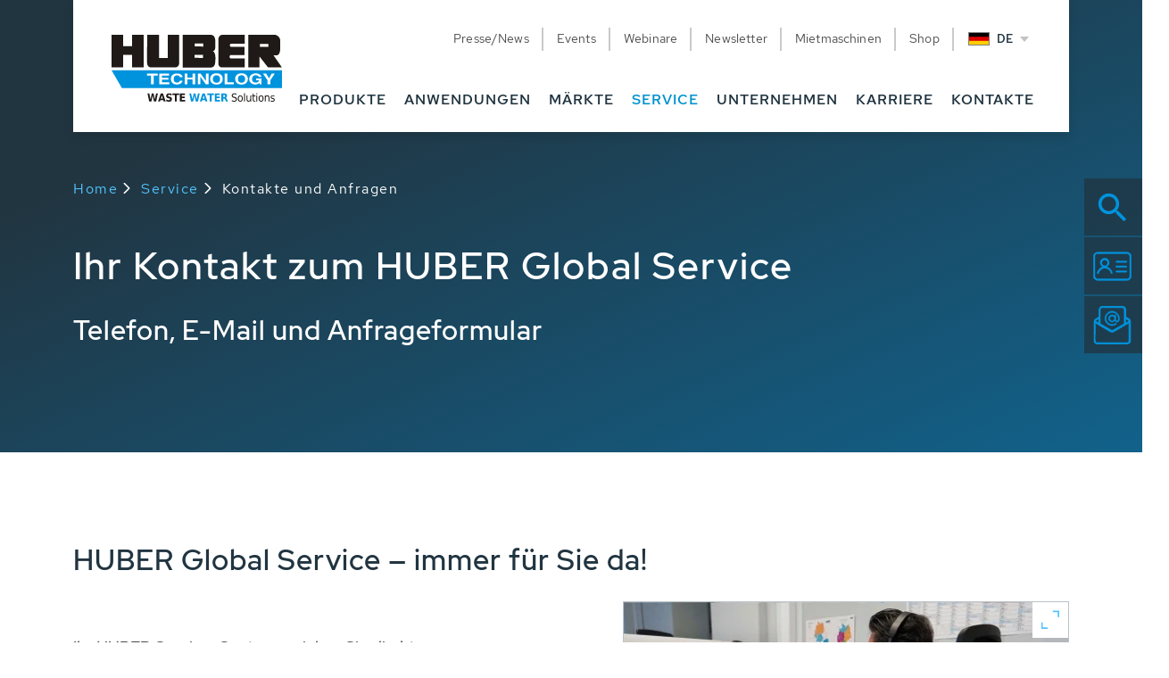

--- FILE ---
content_type: text/html; charset=utf-8
request_url: https://www.huber-se.com/de-de/huber-global-service/service-kontakte-und-anfragen/
body_size: 25540
content:
<!DOCTYPE html>
<html lang="de">
<head>
<link rel="preconnect" href="https://cookie.newego.de/">
<link rel="preload" href="https://cookie.newego.de/app.js?apiKey=07c039ec995bd4afcec06ec2d3bb6a9b7d5d6ff3fae40200&amp;domain=9fcfc11" as="script">
<script src="https://cookie.newego.de/app.js?apiKey=07c039ec995bd4afcec06ec2d3bb6a9b7d5d6ff3fae40200&amp;domain=9fcfc11" referrerpolicy="origin"></script>

<meta charset="utf-8">
<!-- 
	This website is powered by TYPO3 - inspiring people to share!
	TYPO3 is a free open source Content Management Framework initially created by Kasper Skaarhoj and licensed under GNU/GPL.
	TYPO3 is copyright 1998-2025 of Kasper Skaarhoj. Extensions are copyright of their respective owners.
	Information and contribution at https://typo3.org/
-->


<link rel="icon" href="/_assets/1b121444ab4cc029667e2ef95faa8e67/Icons/Huber/favicon.ico" type="image/vnd.microsoft.icon">
<title>Kontakte und Anfragen | HUBER Technology</title>
<meta http-equiv="x-ua-compatible" content="IE=edge">
<meta name="generator" content="TYPO3 CMS">
<meta name="description" content="Ihr direkter Kontakt zur HUBER Service Abteilung und zum Kontaktformular an den Kundenservice.">
<meta name="robots" content="index,follow">
<meta name="viewport" content="width=device-width, initial-scale=1.0, maximum-scale=1.0">
<meta name="keywords" content="Service, Huber, Kundenservice, Kontakt, Telefon, ANfrage Nachricht, After Sales, Hotline">
<meta name="twitter:card" content="summary">



<link rel="preload" href="/_assets/1b121444ab4cc029667e2ef95faa8e67/Fonts/RedHatDisplay-Bold.ttf" media="all" as="font" crossorigin>
<link rel="preload" href="/_assets/1b121444ab4cc029667e2ef95faa8e67/Fonts/RedHatDisplay-Medium.ttf" media="all" as="font" crossorigin>
<link rel="preload" href="/_assets/1b121444ab4cc029667e2ef95faa8e67/Fonts/RedHatDisplay-Regular.ttf" media="all" as="font" crossorigin>
<link rel="preload" href="/_assets/1b121444ab4cc029667e2ef95faa8e67/Fonts/RedHatText-Bold.ttf" media="all" as="font" crossorigin>
<link rel="preload" href="/_assets/1b121444ab4cc029667e2ef95faa8e67/Fonts/RedHatText-Medium.ttf" media="all" as="font" crossorigin>
<link rel="preload" href="/_assets/1b121444ab4cc029667e2ef95faa8e67/Fonts/RedHatText-Regular.ttf" media="all" as="font" crossorigin>
<style media="all">
/*<![CDATA[*/
<!--
.col-12,.col-3,.col-9,.container{padding-right:15px;padding-left:15px;width:100%}.button,.topline{text-transform:uppercase}.button,.navbar-toggler:focus{outline:0}body{background-color:#fff;margin:0;color:#4b4b4b;font-family:'Red Hat Text',Arial,sans-serif;font-weight:400;font-size:16px;line-height:24px;letter-spacing:.15px;overflow-x:hidden}.h1,.h2,h1,h2{font-size:24px;font-weight:500}body.no_scroll{overflow:hidden}img{width:auto;height:auto;max-width:100%;vertical-align:top}.page{margin:auto}*{-webkit-box-sizing:border-box;box-sizing:border-box}div{position:relative}div,footer,section{box-sizing:border-box;-webkit-box-sizing:border-box}b,strong{font-weight:500;font-family:'Red Hat Display',Arial,sans-serif}.container{margin-right:auto;margin-left:auto}@media (min-width:576px){.container{max-width:540px}.col-sm-7{-ms-flex:0 0 58.333333%;flex:0 0 58.333333%;max-width:58.333333%}.col-sm-5{-ms-flex:0 0 41.666667%;flex:0 0 41.666667%;max-width:41.666667%}}@media (min-width:768px){.container{max-width:720px}.offset-md-3{margin-left:25%}.col-md-9{-ms-flex:0 0 75%;flex:0 0 75%;max-width:75%}}@media (min-width:992px){.container{max-width:960px}.col-lg-9{-ms-flex:0 0 75%;flex:0 0 75%;max-width:75%}.col-lg-3{-ms-flex:0 0 25%;flex:0 0 25%;max-width:25%}}@media (min-width:1200px){.container{max-width:1140px}.d-lg-block{display:block!important}}@media (min-width:1400px){.container{max-width:1250px!important}}@media (min-width:1500px){.container{max-width:1400px!important}}@media (min-width:1680px){.container{max-width:1630px!important}}.row{display:-ms-flexbox;display:flex;-ms-flex-wrap:wrap;flex-wrap:wrap;margin-right:-15px;margin-left:-15px}.col-12{-ms-flex:0 0 100%;flex:0 0 100%;max-width:100%}.col-9{-ms-flex:0 0 75%;flex:0 0 75%;max-width:75%}.col-3{-ms-flex:0 0 25%;flex:0 0 25%;max-width:25%}.breadcrumb li::before,.d-none,nav.navigation .nav_items>li::before{display:none!important}@media (max-width:767px){.container{max-width:100%;padding-left:20px;padding-right:20px}}.h1,.h2,.h3,.h4,.h5,.h6,h1,h2,h3,h4,h5,h6{font-family:"Red Hat Display";word-wrap:break-word;-webkit-hyphens:auto;-ms-hyphens:auto;hyphens:auto}.h1,h1{line-height:28px;letter-spacing:2px}.h2,h2{color:#0c4051;line-height:30px;margin-bottom:15px}.h3,h3{color:#213541;font-size:19px;line-height:26px;font-weight:500;letter-spacing:1px}.h4,.h5,h4,h5{color:#0c4051;font-weight:500}.h4,h4{font-size:18px;line-height:25px}.h5,h5{font-size:20px;line-height:28px;margin-bottom:13px}.h6,h6{color:#000;font-size:19px;line-height:26px;font-weight:500}.content_main ul li,p{font-size:18px;color:#4b4b4b}.topline{font-weight:500;font-size:16px;line-height:18px;letter-spacing:2.5px;margin-bottom:10px;color:#0093dd}.button,p{letter-spacing:.15px}.subheadline,p{margin-bottom:15px;line-height:24px}.subheadline{font-size:20px}.content_main ul{list-style:none;margin:0;padding-left:0}.content_main ul li{position:relative;font-weight:400;list-style:none;margin-left:0;margin-bottom:4px;padding-left:20px;line-height:24px}.content_main ul li::before{content:" ";display:block;position:absolute;top:7px;left:0;width:9px;height:9px;border-radius:50%;background:#0092cf}.button{vertical-align:middle;-webkit-user-select:none;-moz-user-select:none;-ms-user-select:none;user-select:none;font-weight:700;font-family:'Red Hat Display';font-size:16px;line-height:18px;text-align:center;padding:15px 19px 14px;-webkit-box-shadow:none;box-shadow:none;border:none;text-decoration:none;-webkit-transition:background-color .3s ease-out,-webkit-box-shadow .3s ease-out;transition:background-color .3s ease-out,box-shadow .3s ease-out,-webkit-box-shadow .3s ease-out;-o-transition:background-color .3s ease-out,box-shadow .3s ease-out;background-repeat:no-repeat;display:inline-block}.button_xxl{padding-top:18px;padding-bottom:17px}.button_xl{min-width:260px}.button:hover,.service_nav .language_menu a:hover,.subpage_stage .grad_background .link:hover{text-decoration:none}.button_icon{background-repeat:no-repeat;background-position:center;text-align:left}.button_icon.chevron_down{background-image:url('/_assets/1b121444ab4cc029667e2ef95faa8e67/Icons/chevron_down.svg');background-size:20px 20px}.button_icon.chevron_down_white{background-image:url('/_assets/1b121444ab4cc029667e2ef95faa8e67/Icons/chevron_down_white.svg');background-size:18px 11px;background-position:center right 19px;padding-right:55px}.button_icon.chevron_right,.button_icon.shop{background-position:center right 15px;padding-right:65px}.button_icon.chevron_right{background-image:url('/_assets/1b121444ab4cc029667e2ef95faa8e67/Icons/chevron_right.svg');background-size:30px}.button_icon.chevron_right.big{background-size:40px}.button_icon.shop{background-image:url('/_assets/1b121444ab4cc029667e2ef95faa8e67/Icons/shop.svg');background-size:26px}.button_icon.cta_dl{background-image:url('/_assets/1b121444ab4cc029667e2ef95faa8e67/Icons/download.svg');background-size:22px!important;background-position:center right 20px!important;padding-right:65px}.button_download{background-color:#eef1f2;background-image:url('/_assets/1b121444ab4cc029667e2ef95faa8e67/Icons/file_pdf.svg');font-size:12px;line-height:16px;font-weight:400;color:#0c4051;min-height:64px;display:inline-block;padding:0 0 0 66px;background-size:34px;background-position:left 13px center;-webkit-transition:background-color .3s ease-out;-o-transition:background-color .3s ease-out;transition:background-color .3s ease-out;display:-webkit-box;display:-ms-flexbox;display:flex;-webkit-box-align:center;-ms-flex-align:center;align-items:center;max-width:404px;text-align:left;text-transform:none;margin-bottom:6px}.button_icon.benefits{background-image:url('/_assets/1b121444ab4cc029667e2ef95faa8e67/Icons/ContentFields/benefits_active.svg');background-size:20px;background-position:center right 15px;padding-right:50px}.button_icon.downloads,.button_icon.media,.button_icon.overview,.button_icon.reviews{background-size:18px;background-position:center right 18px;padding-right:50px}.button_icon.overview{background-image:url('/_assets/1b121444ab4cc029667e2ef95faa8e67/Icons/ContentFields/overview_active.svg')}.button_icon.downloads{background-image:url('/_assets/1b121444ab4cc029667e2ef95faa8e67/Icons/ContentFields/downloads_active.svg')}.button_icon.reviews{background-image:url('/_assets/1b121444ab4cc029667e2ef95faa8e67/Icons/ContentFields/reviews_active.svg')}.button_icon.media{background-image:url('/_assets/1b121444ab4cc029667e2ef95faa8e67/Icons/ContentFields/media_active.svg')}.button_download:hover{background-color:#e7e7e7}.button_download .dl_icon{display:inline-block;width:64px;height:64px;background-color:#0092cf;background-image:url('/_assets/1b121444ab4cc029667e2ef95faa8e67/Icons/download.svg');background-repeat:no-repeat;background-position:center;-ms-flex-preferred-size:64px;flex-basis:64px;min-width:64px;margin-left:auto}.button_download .dl_label{padding-right:10px}.button_cta{color:#fff;background-color:#0093dd;min-width:260px;font-size:20px}.button_cta:hover{color:#fff;background-color:#007fbf}.button_cta:active,.button_cta:focus{background-color:#007fbf;-webkit-box-shadow:0 4px 8px rgba(38,38,38,.24),0 8px 16px rgba(38,38,38,.2);box-shadow:0 4px 8px rgba(38,38,38,.24),0 8px 16px rgba(38,38,38,.2)}.button_blue{background-color:#0092cf;color:#fff}.button_blue:focus{background-color:#0080b5}.button_blue:hover{background-color:#0276a6}.button_green{background-color:#6dcc64;color:#fff}.button_green:hover{background-color:#57a350;color:#fff}.button_green:active,.button_green:focus{background-color:#57a350;color:#fff;-webkit-box-shadow:0 4px 8px rgba(38,38,38,.24),0 8px 16px rgba(38,38,38,.2);box-shadow:0 4px 8px rgba(38,38,38,.24),0 8px 16px rgba(38,38,38,.2)}a{color:#0c4051;text-decoration:none}a.hovered,a:hover{color:#0c4051;text-decoration:underline}.link_box.button{margin-bottom:10px;float:left;clear:left}p{font-weight:400}figure{margin:0}input[type=email],input[type=number],input[type=text],textarea{-webkit-appearance:none;border-radius:0;font-size:16px;color:#000;font-weight:400;padding-left:18px}input[type=email]:focus,input[type=number]:focus,input[type=text]:focus,textarea:focus{-webkit-box-shadow:none;box-shadow:none;border:1px solid #000}input[type=email],input[type=number],input[type=text]{width:100%;border:1px solid transparent;background-color:#eef2f2;padding:0 18px;box-sizing:border-box;-moz-box-sizing:border-box;-webkit-box-sizing:border-box;height:48px;border-radius:0}input[type=button],input[type=submit]{background-color:#2f3a8d;color:#fff;height:30px;display:inline-block;padding:0 20px;border:none;cursor:pointer;-o-transition:opacity .5s ease-in-out;transition:opacity .5s ease-in-out;-moz-transition:opacity .5s ease-in-out;-ms-transition:opacity .5s ease-in-out;-webkit-transition:opacity .5s ease-in-out;opacity:1}input[type=button]:hover,input[type=submit]:hover{opacity:.7;color:#fff;-o-transition:opacity .5s ease-in-out;transition:opacity .5s ease-in-out;-moz-transition:opacity .5s ease-in-out;-ms-transition:opacity .5s ease-in-out;-webkit-transition:opacity .5s ease-in-out}textarea{border:1px solid transparent}.slick-slider{margin-bottom:0!important}.slider_next_outer,.slider_prev_outer{background-color:transparent;background-repeat:no-repeat;background-position:center;bottom:0;margin:auto;position:absolute;top:0;left:0;width:64px;height:64px;z-index:10;cursor:pointer;-webkit-transition:opacity .3s ease-in-out;-o-transition:opacity .3s ease-in-out;transition:opacity .3s ease-in-out}.slider_prev_outer{background:url('/_assets/1b121444ab4cc029667e2ef95faa8e67/Icons/chevron_left_lightblue.svg') center no-repeat}.slider_next_outer{background:url('/_assets/1b121444ab4cc029667e2ef95faa8e67/Icons/chevron_right_lightblue.svg') center no-repeat;right:0;left:auto}.slider_next_outer:hover,.slider_prev_outer:hover{opacity:.7}.slider_pager{bottom:18px;left:0;right:0;margin:auto;position:absolute;z-index:100;text-align:center;display:-webkit-box;display:-ms-flexbox;display:flex;width:100%;-webkit-box-pack:justify;-ms-flex-pack:justify;justify-content:space-between;-webkit-box-align:center;-ms-flex-align:center;align-items:center}.pager_elem{background-color:transparent;width:10px;height:10px;border-radius:50%;display:inline-block;margin:0 9px;cursor:pointer;border:1px solid #52c5ff}.breadcrumb,.module ul li,.module_form .form-group.control-type-singleselect,.service_nav .dropdown-menu a:last-of-type{margin-bottom:0}.pager_elem.act{background-color:#52c5ff}.header{padding:0;-webkit-box-sizing:border-box;box-sizing:border-box;width:100%;z-index:12;position:absolute;top:0}.header.lang_menu_open .service_nav .language_menu .dropdown-toggle::after,.language_flyout,.language_flyout .close_lang_menu_mobile,.logo .print_logo,.service_nav .lang_current_selection,.service_nav .language_menu .dropdown-menu a .flag-icon,.service_nav nav li::before,.styled_dropdown_outer select,body.home .breadcrumb_outer{display:none}.nav_outer{float:right;padding-right:41px}body.bg_fog{background:#eef2f2}@media (min-width:992px){.h3,h3{font-size:30px;line-height:36px}.topline{margin-bottom:24px}.button_download{font-size:14px;line-height:18px}.breadcrumb_outer.maxwidth{max-width:50%;padding-right:10px}}.breadcrumb_container{position:absolute;top:200px;z-index:1;left:50%;-webkit-transform:translateX(-50%);-ms-transform:translateX(-50%);transform:translateX(-50%)}.page.page_huber_sub_blanc .breadcrumb_container{position:absolute;top:198px;left:50%;-webkit-transform:translateX(-50%);-ms-transform:translateX(-50%);transform:translateX(-50%);z-index:1}.breadcrumb{background:0 0;padding:0}.breadcrumb li{padding-left:0!important;margin-right:10px;list-style:none;margin-bottom:10px}.breadcrumb li a{font-size:16px;letter-spacing:1.5px;color:#52c5ff}.breadcrumb li.act a,.subpage_stage .grad_background .category.active .label,.subpage_stage .grad_background .subline{color:#fff}.breadcrumb .divider{padding-right:5px;background:url('/_assets/1b121444ab4cc029667e2ef95faa8e67/Icons/chevron_right_white.svg') center no-repeat;width:12px;height:12px;display:inline-block}.styled_dropdown_outer{display:inline-block;cursor:pointer;width:100%;font-size:16px;position:relative;height:48px;max-width:300px}.styled_dropdown_outer span.select{margin-bottom:0;margin-top:0;background:#fff;color:#959595;display:inline-block;border-radius:0;border:none;height:48px;padding-left:18px;font-size:16px;-webkit-box-shadow:none;box-shadow:none;width:100%;-webkit-transition:-webkit-box-shadow .3s ease-out;transition:box-shadow .3s ease-out;-o-transition:box-shadow .3s ease-out;transition:box-shadow .3s ease-out,-webkit-box-shadow .3s ease-out;overflow:hidden;position:relative}.styled_dropdown_outer span.select::after{content:'';width:48px;height:48px;position:absolute;right:0;top:0;background-image:url('/_assets/1b121444ab4cc029667e2ef95faa8e67/Icons/chevron_down_white.svg');background-size:16px 10px;background-position:center;background-repeat:no-repeat;background-color:#0092cf}.styled_dropdown_outer span.select.is_open{-webkit-box-shadow:0 8px 17px 7px #0000001c;box-shadow:0 8px 17px 7px #0000001c}.styled_dropdown_outer .select-inner{position:relative;top:12px;width:calc(100% - 50px);display:inline-block;overflow:hidden;white-space:nowrap;-o-text-overflow:ellipsis;text-overflow:ellipsis}.styled_dropdown_outer .select-inner::after{position:absolute;right:0;width:26px;background:-o-linear-gradient(left,transparent,#fff);background:-webkit-gradient(linear,left top,right top,from(transparent),to(#fff));background:linear-gradient(to right,transparent,#fff);height:100%}.styled_dropdown_outer .optionList{background-color:#fff;border:1px solid #dedede;overflow-y:auto;position:absolute;left:0;z-index:99;-webkit-box-sizing:content-box;box-sizing:content-box;min-width:calc(100% - 1px);-webkit-box-shadow:0 8px 17px 7px #0000001c;box-shadow:0 8px 17px 7px #0000001c;max-width:calc(100% - 2px);top:100%}.styled_dropdown_outer .selectOption{padding:12px 26px 11px;border-top:1px solid #dedede;color:#949494;overflow:hidden;position:relative;line-height:24px}.styled_dropdown_outer .selectOption::after{position:absolute;right:0;width:100px;background:-o-linear-gradient(left,transparent,#fff 69%);background:-webkit-gradient(linear,left top,right top,from(transparent),color-stop(69%,#fff));background:linear-gradient(to right,transparent,#fff 69%);height:100%;top:0}.styled_dropdown_outer .selectOption:hover{color:#fff;background-color:#0092cf}.styled_dropdown_outer .selectOption.selected{background-color:#00a9d8;color:#fff}.styled_dropdown_outer .selectOption.selected::after{background:-o-linear-gradient(left,transparent,#00a9d8 69%);background:-webkit-gradient(linear,left top,right top,from(transparent),color-stop(69%,#00a9d8));background:linear-gradient(to right,transparent,#00a9d8 69%)}.styled_dropdown_outer .selectOption:not(.selected):hover::after{background:-o-linear-gradient(left,transparent,#daeff9 69%);background:-webkit-gradient(linear,left top,right top,from(transparent),color-stop(69%,#daeff9));background:linear-gradient(to right,transparent,#daeff9 69%)}.module ul{position:relative;padding:0}.module ul li{font-weight:400;position:relative;list-style:none;margin-left:0;padding-left:15px;line-height:24px;font-size:18px}.module ul li:before{content:" ";display:block;position:absolute;top:9px;left:0;width:4px;height:4px;border-radius:50%;background:#4b4b4b}.module_form{background:#eef2f2;margin-top:-23px;padding-bottom:75px}.module_form .styled_dropdown_outer.changed .select-inner{color:#000}.module_form .clearfix p{font-size:14px;color:#4b4b4b}.module_form input.focussed:invalid,.module_form select.focussed:invalid,.module_form select.focussed:invalid+span,.module_form textarea.focussed:invalid{border-color:#e40000!important}.module_form input[type=checkbox].focussed:invalid+.textlabel{color:#e40000!important}.module_form input[type=checkbox].focussed:invalid+p,.module_form input[type=checkbox].focussed:invalid+p>a{color:#e40000!important}.module_form input[type=checkbox].focussed:invalid+p+.checkmark{border:1px solid #e40000!important}.module_form input[type=checkbox].focussed:invalid+.checkmark+.textlabel,.module_form input[type=checkbox].focussed:invalid+.checkmark+.textlabel>a{color:#e40000!important}.module_form input[type=checkbox].focussed:invalid+.checkmark{border:1px solid #e40000!important}.module_form input[type=checkbox].focussed:invalid+label::before{border-color:#e40000!important}.module_form>.container>.inner{padding:55px 87px 60px;background:#fff}.standard_headline>.row .headline{padding-left:87px}.module_form .topline{margin-bottom:31px}.module_form .headline_container{margin-bottom:52px}.module_form textarea{border-radius:0;min-height:256px;background:#eef2f2;padding:15px 18px;border-color:transparent;color:#000;font-size:16px;resize:none}.module_form .form-group{margin-bottom:24px}.module_form input[type=password]:focus,.module_form input[type=text]:focus,.module_form textarea:focus{background-color:#eef2f2;-webkit-box-shadow:none;box-shadow:none;outline:0;border-color:#000;color:#000}.module_form .styled_dropdown_outer span.select{background-color:#eef2f2;border:none}.module_form .custom_checkbox{display:block;position:relative;padding-left:40px;margin-bottom:12px;cursor:pointer;-webkit-user-select:none;-moz-user-select:none;-ms-user-select:none;user-select:none;font-size:14px;line-height:22px;color:#4b4b4b}.module_form .custom_checkbox input{position:absolute;opacity:0;cursor:pointer;height:0;width:0}.module_form .custom_checkbox .checkmark{position:absolute;top:0;left:0;height:25px;width:25px;background-color:#eef2f2}.module_form .custom_checkbox input:checked~.checkmark{background-color:#2196f3}.module_form .custom_checkbox .checkmark:after{content:"";position:absolute;display:none;left:9px;top:4px;width:8px;height:13px;border:solid #fff;border-width:0 3px 3px 0;-webkit-transform:rotate(45deg);-ms-transform:rotate(45deg);transform:rotate(45deg)}.module_form .custom_checkbox input:checked~.checkmark::after,.service_nav .menu-language li:not(.active){display:block}.module_form .control-type-checkbox .form-check{padding-left:0}.module_form .control-type-checkbox{margin-top:28px}.module_form .statictext{font-size:14px;line-height:22px;color:#959595}.module_form .control-label{position:relative;padding-left:18px;color:#959595;-webkit-transform:translateY(41px);-ms-transform:translateY(41px);transform:translateY(41px);-webkit-transition:opacity .3s ease-out,-webkit-transform .3s ease-out;transition:transform .3s ease-out,opacity .3s ease-out,-webkit-transform .3s ease-out;-o-transition:transform .3s ease-out,opacity .3s ease-out;z-index:1;margin-bottom:0;overflow:hidden}@media (min-width:992px) and (max-width:1200px){.module_form .control-label{font-size:15px}}.module_form .control-label.floating{-webkit-transform:translateY(0);-ms-transform:translateY(0);transform:translateY(0);color:#213541}.module_form .error-message{color:red}.module_form input.error,.module_form textarea.error{border-color:red}.module_form input::-webkit-input-placeholder{opacity:0}.module_form input::-moz-placeholder{opacity:0}.module_form input::placeholder{opacity:0}.module_form textarea::-webkit-input-placeholder{opacity:0}.module_form textarea::-moz-placeholder{opacity:0}.module_form textarea::placeholder{opacity:0}.module_form input:-ms-input-placeholder{opacity:0}.module_form textarea:-ms-input-placeholder{opacity:0}.module_form input::-ms-input-placeholder{opacity:0}.module_form textarea::-ms-input-placeholder{opacity:0}.module_form input.focussed:invalid:-ms-input-placeholder{color:#e40000}.module_form input.focussed:invalid::-moz-placeholder{color:#e40000}.module_form input.focussed:invalid::-ms-input-placeholder{color:#e40000}.module_form input.focussed:invalid::placeholder{color:#e40000}.module_form input.focussed:invalid::-webkit-input-placeholder{color:#e40000}.module_form .actions.bottom .btn-toolbar{-webkit-box-pack:end;-ms-flex-pack:end;justify-content:flex-end}.module_form .actions.bottom .submit_btn{text-align:center;padding:24px 51px 22px 33px;background-size:47px;background-position:center right 5px}.module_form .control-type-singleselect>.control-label,.subpage_stage .grad_background .category.active .category_icon.inactive,.subpage_stage .grad_background .category_icon.active{opacity:0}.module_form .control-type-singleselect>.control-label.floating,.subpage_stage .grad_background .category.active .category_icon.active{opacity:1}.module_form .actions.bottom{margin-top:40px}.standard_headline{z-index:1;margin-top:-64px;height:87px}.standard_headline>.row,.standard_headline>.row .headline,.standard_headline>.row>.headline_container{height:100%}.standard_headline>.row .headline{background:#fff;margin:0;color:#000;padding-top:43px}@media screen and (max-width:1199px){.module_form textarea{min-height:200px}.module_form{padding-bottom:45px}.module_form>.container>.inner{padding:35px 60px}.standard_headline>.row .headline{padding-left:60px;font-size:24px;padding-top:30px}.module_form .headline_container{margin-bottom:35px}.module_form .topline{margin-bottom:20px}.module_form .actions.bottom .submit_btn{font-size:18px;padding:16px 35px 15px 16px;background-size:39px}}@media screen and (max-width:991px){.module_form>.container>.inner{padding-top:20px}.module_form .control-label{-webkit-transform:translateY(33px);-ms-transform:translateY(33px);transform:translateY(33px)}.module_form .form-group,.module_form .form-group.control-type-singleselect{margin-bottom:18px}.module_form textarea{min-height:180px}.module_form .actions.bottom .submit_btn{padding:16px 45px 16px 16px}}@media screen and (max-width:767px){.standard_headline>.row .headline{padding-left:20px}.module_form>.container>.inner{margin-left:20px;margin-right:20px;padding-left:20px;padding-right:20px}.module_form>.container{padding:0;width:100%}.module_form .headline_container,.module_form .topline{margin-bottom:15px}}@media screen and (max-width:579px){.module_form>.container>.inner{padding:35px 20px}.standard_headline>.row .headline{padding-left:20px}}.fixed_icons_outer{position:fixed;top:20px;right:0;height:1px;z-index:999}.fixed_icons_outer .item{position:relative;background-color:rgb(33 53 65 / 75%);margin-bottom:2px;display:block;width:375px;padding:11px 12px 9px 10px;right:0;text-decoration:none;-webkit-box-sizing:border-box;box-sizing:border-box;-webkit-transform:translateX(310px);-ms-transform:translateX(310px);transform:translateX(310px);-webkit-transition:-webkit-transform .3s ease-out;transition:transform .3s ease-out;-o-transition:transform .3s ease-out;transition:transform .3s ease-out,-webkit-transform .3s ease-out;min-height:64px}.fixed_icons_outer .item:hover{-webkit-transform:translateX(0);-ms-transform:translateX(0);transform:translateX(0)}.fixed_icons_outer .item .text{color:#3293dd;display:block;float:left;margin-left:30px;margin-top:10px;font-size:22px;letter-spacing:.15px;font-weight:500}.fixed_icons_outer .item .icon{display:block;float:left;width:48px;height:48px;background-repeat:no-repeat;background-size:43px}.fixed_icons_outer .item_search .icon{background-image:url('/_assets/1b121444ab4cc029667e2ef95faa8e67/Icons/Huber/FixedServiceIcons/fixed_services_search_01.svg')}.fixed_icons_outer .item_request .icon{background-image:url('/_assets/1b121444ab4cc029667e2ef95faa8e67/Icons/Huber/FixedServiceIcons/fixed_services_service_03.svg')}.fixed_icons_outer .item_contact .icon{background-image:url('/_assets/1b121444ab4cc029667e2ef95faa8e67/Icons/Huber/FixedServiceIcons/fixed_services_contact_04.svg')}.page.page_huber_sub_blanc .subpage_grad_background .container .col-12{display:-webkit-box;display:-ms-flexbox;display:flex;width:100%;-webkit-box-orient:vertical;-webkit-box-direction:normal;-ms-flex-direction:column;flex-direction:column}.img_lightbox{cursor:pointer;z-index:1;position:relative}.lightbox_zoom{background:url('/_assets/1b121444ab4cc029667e2ef95faa8e67/Icons/Huber/zoom_icon.svg') center/32px no-repeat #eef2f2;width:40px;height:40px;position:absolute;right:0;top:0;cursor:pointer;z-index:1;pointer-events:none}.ce-textpic{margin-bottom:40px}.subpage_stage .grad_background{height:auto;min-height:425px;background:-o-linear-gradient(292.96deg,#213541 23.32%,#0093dd 183.79%);background:linear-gradient(157.04deg,#213541 23.32%,#0093dd 183.79%)}.subpage_stage .sub{display:inline-block;color:#fff;width:100%;margin:0;position:relative}.subpage_stage .grad_background>.container{padding-top:270px;height:100%;min-height:425px;padding-bottom:104px}.subpage_stage .grad_background .category{height:64px;background:#fff;display:inline-block;border-right:1px solid #d9d9d9;position:relative;max-width:280px;-webkit-transition:background .3s ease-out;-o-transition:background .3s ease-out;transition:background .3s ease-out;z-index:1}.subpage_stage .grad_background .category .link{padding:0 36px;height:100%}.subpage_stage .grad_background .category:hover{opacity:.9}.subpage_stage .grad_background .category.active:hover{opacity:1;background:#297ebf}.subpage_stage .grad_background .category:hover::after{border-top-color:#297ebf!important;opacity:1}.subpage_stage .grad_background .number_badge{position:absolute;top:0;-webkit-transform:translateY(-50%);-ms-transform:translateY(-50%);transform:translateY(-50%);right:13px;font-size:20px;font-weight:700;border-radius:50%;background:#6dcc64;min-width:26px;text-align:center;color:#fff;padding:1px 6px;z-index:1}.subpage_stage_ .grad_background .link{display:block;text-decoration:none;height:100%}.subpage_stage .grad_background .number_badge.large{font-size:14px}.subpage_stage .grad_background .icons{width:24px;height:24px;margin-right:10px;display:-webkit-box;display:-ms-flexbox;display:flex;-webkit-box-pack:center;-ms-flex-pack:center;justify-content:center;-webkit-box-align:center;-ms-flex-align:center;align-items:center;min-width:24px}.subpage_stage .grad_background .category_icon{-webkit-transition:opacity .3s ease-out;-o-transition:opacity .3s ease-out;transition:opacity .3s ease-out;position:absolute;width:16px}.subpage_stage .grad_background .category.active{background:#0092cf}.subpage_stage .grad_background .category.active::after{content:'';width:0;height:0;border-left:17px solid transparent;border-right:17px solid transparent;border-top:15px solid #0092cf;position:absolute;top:98%;left:50%;-webkit-transform:translateX(-50%);-ms-transform:translateX(-50%);transform:translateX(-50%);z-index:1;-webkit-transition:border .3s ease-out;-o-transition:border .3s ease-out;transition:border .3s ease-out}.subpage_stage .grad_background .category_submenu{display:-webkit-box;display:-ms-flexbox;display:flex;margin-top:auto;width:100%}.subpage_stage .grad_background .headline{color:#fff;margin-bottom:0;-webkit-hyphens:auto;-ms-hyphens:auto;hyphens:auto}.subpage_stage .grad_background .label{font-size:18px;color:#0c4051;line-height:24px;font-weight:500;letter-spacing:1px}.subpage_stage .grad_background .link{display:-webkit-box;display:-ms-flexbox;display:flex;-webkit-box-align:center;-ms-flex-align:center;align-items:center;-webkit-box-pack:center;-ms-flex-pack:center;justify-content:center;height:100%}.subpage_stage .grad_background .inner{display:-webkit-box;display:-ms-flexbox;display:flex;-webkit-box-align:center;-ms-flex-align:center;align-items:center;-webkit-box-pack:center;-ms-flex-pack:center;justify-content:center}.subpage_stage.subpage_stage_huber_sub_blanc .grad_background .label{display:block;white-space:nowrap}.subpage_stage.subpage_stage_huber_sub_blanc .grad_background .category{border:none}@media (max-width:1399px){.subpage_stage .grad_background .category{height:50px}.subpage_stage .grad_background .number_badge{font-size:16px}}@media (max-width:991px){.content_main ul li,.module ul li,body,p{font-size:14px;line-height:18px}.content_main ul li::before{width:7px;height:7px}.styled_dropdown_outer,.styled_dropdown_outer span.select{height:38px}.styled_dropdown_outer span.select::after{height:38px;width:38px}.search_pagination .select-box .styled_dropdown_outer span.select{height:38px;padding-left:15px!important;padding-right:50px!important}.styled_dropdown_outer .select-inner{top:8px!important;font-size:14px!important}.styled_dropdown_outer .selectOption{padding:10px 13px 9px 15px;font-size:14px}.subpage_stage .grad_background .category_icon{width:14px}}.page_huber_sub .content_main>.module:not(.module_anchor_submenu):first-child{margin-top:100px}.page_huber_sub .content_main>.module_anchor_submenu+.module{padding-top:100px}body.contactbox_active .page_huber_sub .content_main>.module:last-child{margin-bottom:280px}nav.navigation{width:100%;z-index:2}nav.navigation ul{list-style:none;margin:0;padding:0}nav.navigation .nav_items{position:relative;text-align:right}nav.navigation .nav_items>li>a{display:block;font-weight:500;font-size:18px;line-height:24px;text-transform:uppercase;letter-spacing:1px;color:#213541;position:relative;padding:14px 14px 24px;-webkit-transition:background-color .2s ease-out,color .2s ease-out;-o-transition:background-color .2s ease-out,color .2s ease-out;transition:background-color .2s ease-out,color .2s ease-out}nav.navigation .nav_items>li>a:hover{text-decoration:none;color:#0092cf}nav.navigation .nav_items>li.act>a,nav.navigation .nav_items>li.hovered_custom>a{color:#0092cf;position:relative}nav.navigation .nav_items>li.hovered_custom>a::after,nav.navigation .nav_items>li:hover>a::after{content:'';width:0;height:0;border-left:17px solid transparent;border-right:17px solid transparent;border-top:15px solid #0092cf;position:absolute;top:100%;left:50%;-webkit-transform:translateX(-50%);-ms-transform:translateX(-50%);transform:translateX(-50%);z-index:1}@media (max-width:1199px){.topline{font-size:12px;margin-bottom:6px!important}.button_xl{min-width:160px}.button_download{min-height:42px;background-size:24px;padding-left:45px;background-position:left 10px center}.button_download .dl_icon{height:42px;width:42px;-ms-flex-preferred-size:42px;flex-basis:42px;min-width:42px;background-size:20px;max-width:450px}.nav_outer{padding-right:14px}.page_huber_sub .content_top{background:-o-linear-gradient(292.96deg,#213541 23.32%,#1e3a4a 183.79%);background:linear-gradient(157.04deg,#213541 23.32%,#1e3a4a 183.79%);mix-blend-mode:normal}.breadcrumb_container{top:91px;position:relative;margin:0}.page.page_huber_sub_blanc .breadcrumb_container{top:91px}.fixed_icons_outer{display:none!important}.mobile_menu_ctas .fixed_icons_outer{display:block!important;position:relative;height:35px;top:3px;right:auto}.mobile_menu_ctas .fixed_icons_outer .item{-webkit-transform:none;-ms-transform:none;transform:none;width:35px;height:35px;background:0 0;min-height:35px;display:inline-block;padding:0;margin:0 9px 0 0}.mobile_menu_ctas .fixed_icons_outer .item .icon{width:35px;height:35px;background-size:32px}.mobile_menu_ctas .fixed_icons_outer .item_search .icon{background-image:url('/_assets/1b121444ab4cc029667e2ef95faa8e67/Icons/Huber/FixedServiceIcons/fixed_services_search_mobile_01.svg')}.mobile_menu_ctas .fixed_icons_outer .item_request .icon{background-image:url('/_assets/1b121444ab4cc029667e2ef95faa8e67/Icons/Huber/FixedServiceIcons/fixed_services_service_mobile_03.svg')}.mobile_menu_ctas .fixed_icons_outer .item_contact .icon{background-image:url('/_assets/1b121444ab4cc029667e2ef95faa8e67/Icons/Huber/FixedServiceIcons/fixed_services_contact_mobile_04.svg')}.subpage_stage .grad_background>.container{padding-top:132px;min-height:332px;padding-bottom:70px}.subpage_stage .grad_background .category_submenu{margin-top:auto}.subpage_stage.subpage_stage_huber_sub_blanc .breadcrumb_container{top:40px}.subpage_stage .sub{font-size:20px;top:auto}.subpage_stage .grad_background{min-height:332px}.subpage_stage .grad_background .category{height:40px}.subpage_stage .grad_background .category.active{padding:0 20px}.subpage_stage .grad_background .number_badge{font-size:10px;min-width:13px;padding:0;line-height:13px;height:13px;-webkit-transform:none;-ms-transform:none;transform:none;font-weight:500;right:3px;top:3px}.subpage_stage .grad_background .label{font-size:16px;display:none;line-height:16px}.subpage_stage .grad_background .category.active .label{display:inline}.subpage_stage .grad_background .category:not(.active){padding:0 13px}.subpage_stage .grad_background .category .icons{margin-right:0;width:20px;height:20px;min-width:20px}.subpage_stage .grad_background .number_badge.large{min-width:16px;min-height:16px;display:-webkit-box;display:-ms-flexbox;display:flex;-webkit-box-pack:center;-ms-flex-pack:center;justify-content:center;-webkit-box-align:center;-ms-flex-align:center;align-items:center}.page_huber_sub .content_main>.module:not(.module_anchor_submenu):first-child{margin-top:50px}.page_huber_sub .content_main>.module_anchor_submenu+.module{padding-top:50px}body.contactbox_active .page_huber_sub .content_main>.module:last-child{margin-bottom:180px}.header,header>.container{height:72px}.header,nav.navigation .nav_1{position:fixed;background:#fff}.navigation .parent_menu_header,nav.navigation .nav_items li>a{font-weight:500;font-size:18px;line-height:24px;text-transform:uppercase;letter-spacing:1px}.navigation .parent_menu_header,nav.navigation .nav_1 .nav_items li:last-of-type{border-bottom:1px solid #bac3c8}.service_nav nav li:first-of-type::before,nav.navigation .nav_items>li.act>a::after,nav.navigation .nav_items>li.hovered_custom>a::after,nav.navigation .nav_items>li:hover>a::after{display:none}header>.container>.row{margin:0}.page.open .logo{opacity:.2}nav.navigation .lang_outer{padding:0;margin-top:0}nav.navigation .lang_outer .dropdown-toggle{color:#213541}nav.navigation .lang_outer .dropdown-toggle:hover{text-decoration:none}nav.navigation .lang_outer .dropdown-menu{min-width:130px}nav.navigation .lang_outer .dropdown-menu a{display:block;font-weight:500;color:#000;padding:2px 5px}nav.navigation .nav_items li>a{padding:14px 30px 12px 13px;color:#213541;display:block}nav.navigation .service_nav .language_menu .language_flyout_toggle::after{margin:0;border:none;vertical-align:2px;left:8px;position:relative;opacity:.8;width:0;height:0;border-left:6px solid transparent;border-right:6px solid transparent;border-top:6px solid #bac3c8;background:0 0;top:8px;-webkit-transform:rotate(180deg);-ms-transform:rotate(180deg);transform:rotate(180deg);display:inline-block}header.lang_menu_open nav.navigation .service_nav .language_menu .language_flyout_toggle::after{-webkit-transform:none;-ms-transform:none;transform:none;border-top-color:#0093dd;top:8px}nav.navigation .service_nav .mobile_search_button .search_button{background-image:url('/_assets/1b121444ab4cc029667e2ef95faa8e67/Icons/search.svg');background-repeat:no-repeat;cursor:pointer;background-size:32px 32px;width:36px;height:36px;margin-left:0;top:auto;right:auto;position:relative}nav.navigation .serviceNav a{color:#4b4b4b;display:-webkit-box;display:-ms-flexbox;display:flex;-webkit-box-align:center;-ms-flex-align:center;align-items:center;font-size:13px}.service_nav,.service_nav nav li,nav.navigation ul.serviceNav{display:-webkit-box;display:-ms-flexbox}nav.navigation .service_nav_inner{-webkit-box-pack:center;-ms-flex-pack:center;justify-content:center;padding-left:5px;padding-right:2px;padding-top:8px}nav.navigation ul.serviceNav{display:flex}nav.navigation .service_nav nav{padding:0;display:-webkit-box!important;display:-ms-flexbox!important;display:flex!important;-webkit-box-pack:center;-ms-flex-pack:center;justify-content:center}nav.navigation .nav_1 .mobile_nav_topbar{display:-webkit-box;display:-ms-flexbox;display:flex;height:72px;background:#eef1f2;width:100%;-webkit-box-pack:justify;-ms-flex-pack:justify;justify-content:space-between;padding:4px 10px 4px 30px;-webkit-box-align:center;-ms-flex-align:center;align-items:center}nav.navigation .nav_1 .navbar-toggler{background:url('/_assets/1b121444ab4cc029667e2ef95faa8e67/Icons/Huber/nav_close.svg') center no-repeat;position:relative;cursor:pointer}nav.navigation .nav_1>li{float:none}nav.navigation .nav_1 li .sub_nav{display:block;background:#fff;position:fixed;height:calc(100vh - 128px);top:72px;right:-100%;width:100%;-webkit-transition:right .3s ease-out;-o-transition:right .3s ease-out;transition:right .3s ease-out;z-index:11;opacity:1!important;overflow-y:auto;padding-bottom:125px}nav.navigation.open .nav_1,nav.navigation.open .nav_1 li .sub_nav.open{right:0}nav.navigation .nav_1 li.open>ul{display:block}nav.navigation{right:15px;top:0;height:100%;text-align:right}nav.navigation li a{position:relative;padding:6px}nav.navigation .nav_1{top:0;right:-100%;height:100%;width:100%;z-index:15;-webkit-transition:.2s;-o-transition:.2s;transition:.2s;border-radius:0}.navigation .parent_menu_header .menu_back,nav.navigation .nav_1 .item_trigger{content:'';border:none;width:40px;height:40px;background-repeat:no-repeat;background-size:48px;background-position:center;display:inline-block;z-index:5}nav.navigation .nav_1 .item_trigger{background-image:url('/_assets/1b121444ab4cc029667e2ef95faa8e67/Icons/chevron_right_grey.svg');margin:7px 0 0;position:absolute;top:0;right:0}nav.navigation .nav_1 li.has_sub.act .item_trigger,nav.navigation .nav_1 li.has_sub.open .item_trigger{background-image:url('/_assets/1b121444ab4cc029667e2ef95faa8e67/Icons/chevron_right_lightblue_sm.svg')}nav.navigation .nav_1 .nav_items>li,nav.navigation .nav_2 li{border-top:1px solid #bac3c8;margin-right:20px}nav.navigation .nav_1 .nav_items>li:first-of-type,nav.navigation .nav_2 li:first-of-type{border-top:none}nav.navigation .nav_2 .nav_items li:last-of-type{padding-bottom:25px}nav.navigation .nav_1 .nav_items li.act>a,nav.navigation .nav_1 .nav_items li.open>a{color:#0092cf}nav.navigation .nav_2 li a{font-size:14px;text-decoration:none;text-transform:none!important}nav.navigation .nav_2,nav.navigation .nav_3,nav.navigation .nav_4{margin-left:20px}.service_nav .language_menu{margin-top:1px}.navbar-toggler{padding:5px;width:40px;height:34px;top:16px;position:relative}.mobile_nav_topbar .navbar-toggler{top:1px}.service_nav{padding-top:20px;display:flex;background:#eef1f2;position:absolute;bottom:0;left:0;width:100%;margin-top:0!important;height:53px;z-index:11}.service_nav nav li{padding-top:10px;padding-right:11px!important;display:flex;-webkit-box-pack:center;-ms-flex-pack:center;justify-content:center;-ms-flex-line-pack:center;align-content:center;padding-left:0!important}.lang_outer,.service_navigation li{padding-bottom:10px}.service_nav_inner{padding:.5rem 1rem}.navigation .parent_menu_header{padding:14px 20px 12px 36px;color:#0092cf;margin:0 20px;text-align:center}.navigation .parent_menu_header .menu_back{background-image:url('/_assets/1b121444ab4cc029667e2ef95faa8e67/Icons/chevron_left_lightblue_sm.svg');margin:0;position:absolute;top:6px;cursor:pointer;left:0;-webkit-transform:rotate(180deg);-ms-transform:rotate(180deg);transform:rotate(180deg)}}.header.lang_menu_open .service_nav .close_lang_menu,.header.lang_menu_open .service_nav .lang_current_selection,.service_nav .language_menu a span,.service_nav nav{display:inline-block}@media (min-width:1200px){.d-xl-block{display:block!important}.d-xl-none,.header.fixed .service_nav,.navigation ul.nav_4,header.lang_menu_open .language_menu .language_flyout_toggle::after{display:none!important}.h1,.h2,h1,h2{line-height:48px}.h1,h1{font-size:40px;margin-bottom:24px}.h2,h2{font-size:42px;margin-bottom:20px}.h3,h3{font-size:32px;line-height:42px;margin-bottom:25px}.h4,.h5,.h6,h4,h5,h6{margin-bottom:20px}.h4,h4{font-size:24px;line-height:36px}.h5,h5{font-size:20px;line-height:28px}.h6,h6{font-size:19px;line-height:26px}.header.fixed{position:fixed}.header.fixed .bg_color{-webkit-box-shadow:none;box-shadow:none}.header.fixed .logo{padding-top:20px;padding-bottom:20px}.header.fixed .logo img{max-width:100px}.header.fixed .navigation{margin-top:17px}nav.navigation .nav_items{display:-webkit-box;display:-ms-flexbox;display:flex;-webkit-box-pack:end;-ms-flex-pack:end;justify-content:flex-end;width:100%}.navigation .back_trigger,.navigation .item_trigger,.navigation .navbar-toggler,nav.navigation .nav_items .parent_menu_header{display:none}.navigation .nav_items>li,.service_nav nav li{display:inline-block}.navigation li a{font-size:13px;padding:0}.navigation .sub_nav li a{color:#fff;text-align:left;padding:5px 0;font-size:14px;letter-spacing:1px;font-weight:700;text-transform:uppercase}.navigation .sub_nav .nav_3 a{font-weight:400;text-transform:none}.navigation .sub_nav li a:hover{text-decoration:underline}.navigation{margin-top:30px}.service_nav{text-align:right;padding:15px 0;padding-right:14px!important}.navigation .nav_1>li{float:left;position:relative;padding-bottom:15px;-webkit-transition:background-color .2s;-o-transition:background-color .2s;transition:background-color .2s}.navigation .nav_1>li>a{padding:0 10px}.navigation .nav_1>li.open{background-color:#cbcbcb}.navigation ul li>.nav_2_wrapper{visibility:hidden;position:absolute;left:-285px;top:62px;opacity:0;-webkit-transition:.2s;-o-transition:.2s;transition:.2s;width:1110px}.navigation ul li>.nav_2_wrapper .nav_2{padding:42px 0 0;min-width:150px;display:-webkit-box;display:-ms-flexbox;display:flex;-ms-flex-wrap:wrap;flex-wrap:wrap;text-align:left;margin:0 -10px}.navigation ul li>.nav_2_wrapper .nav_2>li{-webkit-box-flex:0;-ms-flex:0 0 20%;flex:0 0 20%;padding:0 10px;margin-bottom:20px}.navigation ul li.open>.nav_2_wrapper{opacity:1;visibility:visible}.navigation ul li>.nav_3_wrapper{background:0 0;top:0;right:0;padding:0 10px 0 15px;border-left:2px solid #0093dd;margin-top:5px}.navigation ul.nav_2 li{margin-bottom:0}.navigation ul li>ul li a{padding:5px 10px}}.service_nav,.service_nav nav{padding-right:0;padding-top:0}@media (min-width:1400px){.h1,h1{font-size:56px;line-height:56px;margin-bottom:20px}.navigation ul li>.nav_2_wrapper{width:1110px;left:-285px}}@media (min-width:1500px){.container{max-width:1430px!important}.navigation ul li>.nav_2_wrapper{width:1400px;left:-358px}}.service_nav{width:100%;padding-bottom:0;margin-top:31px}.header .service_nav .lang_current_selection{display:none;color:#000;font-size:16px;margin-right:17px}.service_nav .close_lang_menu{display:none;background:url('/_assets/1b121444ab4cc029667e2ef95faa8e67/Icons/Huber/close.svg') center no-repeat;width:24px;height:24px;border:none;margin-left:20px}.service_nav .lang_full{display:none!important;margin-right:7px;padding-right:8px;position:relative;border-right:2px solid #d3d3d3}.header.lang_menu_open .service_nav .lang_full{display:inline-block!important;font-weight:700}.service_nav .lang_outer{padding-left:0;display:-webkit-box;display:-ms-flexbox;display:flex;-webkit-box-align:center;-ms-flex-align:center;align-items:center;margin-top:0}.service_nav nav{position:relative}.service_nav .language_menu .lang_name{font-size:13px;color:#213541;font-weight:500}.service_nav .language_menu .dropdown-menu .lang_name{color:#000;font-weight:400}.service_nav .language_menu .dropdown-menu a{padding:3px 0 3px 6px;margin-bottom:0}.service_nav .language_menu .dropdown-menu a.act .lang_name,.service_nav .language_menu .dropdown-menu a.open .lang_name{font-weight:700}.service_nav .language_menu .language_flyout_toggle::after{content:'';margin:0;border:none;left:8px;position:relative;opacity:.8;width:0;height:0;border-left:5px solid transparent;border-right:5px solid transparent;border-top:6px solid #b3b3b3;top:9px}.service_nav .language_menu a{padding-right:10px;padding-top:1px}.service_nav .language_flyout_toggle{display:-webkit-box;display:-ms-flexbox;display:flex}.navbar-toggler-icon::after,.navbar-toggler-icon::before{content:'';position:relative;height:3px;background:#0093dd;display:inline-block;width:100%}.service_nav nav li::after{content:'';top:0;position:absolute;height:26px;width:2px;background:#959595;opacity:.5;right:0}.service_nav nav li{list-style-type:none;padding:0 16px 0 0;position:relative;margin:0 11px 0 0}.service_nav nav li.act a,.service_nav nav li.open a{text-decoration:underline}.service_nav .menu-language li{list-style-type:none;display:none}.service_nav nav li:first-of-type{padding-left:16px}.service_nav nav li:first-of-type::before{content:'';top:0;position:absolute;height:26px;width:2px;background:#4b4b4b;opacity:.5;left:0}.service_nav .language_menu a,.service_nav nav li a{color:#4b4b4b;font-size:14px;position:relative}.service_nav .dropdown-menu a{display:block;padding-left:15px;margin-bottom:0}.service_nav .dropdown-menu a:hover{text-decoration:none;background:#ccc}.service_nav .language_menu a .flag-icon{width:24px;height:15px;position:relative;top:4px;margin-left:5px;margin-right:8px}.service_nav .language_menu .flag-icon{width:24px;height:15px;min-width:24px;position:relative;top:4px;border:1px solid grey;margin-left:5px;margin-right:8px;background-size:cover;background-repeat:no-repeat;background-position:center}.service_nav .language_menu .flag-icon.flag_flags-multiple{background-color:#3293dd;background-size:auto}.service_nav .language_menu .flag-icon img{width:24px;height:15px;position:relative;top:-1px}.service_nav .dropdown-menu{cursor:pointer;min-width:130px;right:-16px!important;left:auto!important}.navbar-toggler-icon{height:3px;background:#0093dd;position:relative;width:25px}.navbar-toggler-icon::before{top:-22px}.navbar-toggler-icon::after{top:-26px}#nav_overlay{width:100%;height:100%;background:-o-linear-gradient(262.08deg,#213541 -10.22%,#4e778b 95.87%);background:linear-gradient(187.92deg,#213541 -10.22%,#4e778b 95.87%);position:fixed;top:0;left:0;visibility:hidden;-webkit-transition:.5s;-o-transition:.5s;transition:.5s;z-index:11;opacity:0}#nav_overlay.visible{opacity:.9;visibility:visible}.service_nav_inner{display:-webkit-box;display:-ms-flexbox;display:flex;-webkit-box-pack:end;-ms-flex-pack:end;justify-content:flex-end}header .bg_color{background:#fff;-webkit-box-shadow:0 6px 11px rgba(0,0,0,.1);box-shadow:0 6px 11px rgba(0,0,0,.1);height:100%}header .main_nav_row{background:#fff;margin-top:30px}.serviceNav{padding-left:28px;margin-bottom:0;margin-top:0}header .logo img{max-width:200px}header .search_button{position:absolute;background-image:url('/_assets/1b121444ab4cc029667e2ef95faa8e67/Icons/search.svg');background-repeat:no-repeat;cursor:pointer;background-size:24px 24px;width:30px;height:30px;margin-left:auto;top:18px;right:31px;display:none!important}header .nav_2_background{position:absolute;left:0;top:0;height:95vh;width:100vw;background:-o-linear-gradient(262.08deg,#213541 -10.22%,#4e778b 95.87%);background:linear-gradient(187.92deg,#213541 -10.22%,#4e778b 95.87%);-webkit-box-shadow:0 7px 7px rgba(0,0,0,.5);box-shadow:0 7px 7px rgba(0,0,0,.5);opacity:.98;display:none}header .logo{text-align:left;padding-left:55px;padding-top:39px}@media screen and (max-width:1199px){#nav_overlay,.header.lang_menu_open .service_nav .close_lang_menu,.header.lang_menu_open .service_nav .lang_current_selection,.header.lang_menu_open .service_nav .lang_full,header .nav_2_background{display:none!important}.service_nav .language_menu .lang_name{padding-top:1px;line-height:18px}.service_nav .language_menu a .flag-icon{top:2px}.service_nav nav li::after{top:6px;width:1px}header .bg_color{-webkit-box-shadow:none;box-shadow:none}nav.navigation .nav_items{text-align:left;margin-left:20px}header .main_nav_row{background:0 0;position:absolute;top:-10px;right:7px;margin:0}header .search_button{display:none}header .mobile_search_button .search_button{display:block}header .logo img{max-width:97px}header .logo{text-align:left;padding-left:20px;padding-top:17px}.subpage_grad_background{height:200px}}@media (max-width:767px){.nav_outer{padding-right:15px}.page_huber_sub .content_main>.module:not(.module_anchor_submenu):first-child{margin-top:30px}.page_huber_sub .content_main>.module_anchor_submenu+.module{padding-top:30px}body.contactbox_active .page_huber_sub .content_main>.module:last-child{margin-bottom:60px}header .logo{padding-left:15px}}-->
/*]]>*/
</style>

<style media="all">
/*<![CDATA[*/
<!--
/*** RED HAT TEXT ***/
@font-face {
font-family: "Red Hat Text";
src: url('/_assets/1b121444ab4cc029667e2ef95faa8e67/Fonts/RedHatText-Regular.ttf');
font-display: swap;
font-weight: 400;
}
@font-face {
font-family: "Red Hat Text";
src: url('/_assets/1b121444ab4cc029667e2ef95faa8e67/Fonts/RedHatText-Medium.ttf');
font-display: swap;
font-weight: 500;
}
@font-face {
font-family: "Red Hat Text";
src: url('/_assets/1b121444ab4cc029667e2ef95faa8e67/Fonts/RedHatText-Bold.ttf');
font-display: swap;
font-weight: 700;
}


/*** RED HAT DISPLAY ***/
@font-face {
font-family: "Red Hat Display";
src: url('/_assets/1b121444ab4cc029667e2ef95faa8e67/Fonts/RedHatDisplay-Regular.ttf');
font-display: swap;
font-weight: 400;
}
@font-face {
font-family: "Red Hat Display";
src: url('/_assets/1b121444ab4cc029667e2ef95faa8e67/Fonts/RedHatDisplay-Medium.ttf');
font-display: swap;
font-weight: 500;
}
@font-face {
font-family: "Red Hat Display";
src: url('/_assets/1b121444ab4cc029667e2ef95faa8e67/Fonts/RedHatDisplay-Bold.ttf');
font-display: swap;
font-weight: 700;
}
@font-face {
font-family: "Red Hat Display";
src: url('/_assets/1b121444ab4cc029667e2ef95faa8e67/Fonts/RedHatDisplay-Bold.ttf');
font-display: swap;
font-weight: 900;
}-->
/*]]>*/
</style>

<link rel="preload stylesheet" href="/typo3temp/assets/compressed/merged-81fee47d829d07b018170eb0ab3154a8-b70d400b40bbb2c48a1251392710e11e.css.gz?1761571613" media="all" as="style">
<link as="style" rel="preload" as="style" href="/_assets/1b121444ab4cc029667e2ef95faa8e67/Css/ContentElements/Huber/FloatingImageText.css?1746780443" >
<link as="style" rel="preload" as="style" href="/_assets/1b121444ab4cc029667e2ef95faa8e67/Css/ContentElements/Huber/SubpageStage.css?1710230395" >
<link as="style" rel="preload" as="style" href="/_assets/1b121444ab4cc029667e2ef95faa8e67/Lib/lightbox/lightbox.css?1742553824" >
<link as="style" rel="preload" as="style" href="/_assets/1b121444ab4cc029667e2ef95faa8e67/Css/ContentElements/Huber/ContactCTABox.css?1736929894" >
<link as="style" rel="stylesheet" href="/_assets/1b121444ab4cc029667e2ef95faa8e67/Css/ContentElements/Huber/FloatingImageText.css?1746780443" >
<link as="style" rel="stylesheet" href="/_assets/1b121444ab4cc029667e2ef95faa8e67/Css/ContentElements/Huber/SubpageStage.css?1710230395" >
<link as="style" rel="stylesheet" href="/_assets/1b121444ab4cc029667e2ef95faa8e67/Lib/lightbox/lightbox.css?1742553824" >
<link as="style" rel="stylesheet" href="/_assets/1b121444ab4cc029667e2ef95faa8e67/Css/ContentElements/Huber/ContactCTABox.css?1736929894" >



<script>
/*<![CDATA[*/
/*TS_inlineJS*/
document.cookie='resolution='+Math.max(screen.width,screen.height)+'; path=/; samesite=lax;'
/*]]>*/
</script>

<!-- Matomo -->
	<script>
	var _paq = window._paq = window._paq || [];
	_paq.push(["disableCookies"]);
	_paq.push(['trackPageView']);
	_paq.push(['enableLinkTracking']);
	(function() {
		var u="https://tracking.newego.de/";
		_paq.push(['setTrackerUrl', u+'matomo.php']);
		_paq.push(['setSiteId', '16']);
		var d=document, g=d.createElement('script'), s=d.getElementsByTagName('script')[0];
		g.async=true; g.src=u+'matomo.js'; s.parentNode.insertBefore(g,s);
	})();
	</script>
	<!-- End Matomo Code -->
<link rel="canonical" href="https://www.huber-se.com/de-de/huber-global-service/service-kontakte-und-anfragen/"/>

<link rel="alternate" hreflang="en" href="https://www.huber-se.com/global-huber-service/service-contacts-and-requests/"/>
<link rel="alternate" hreflang="de-DE" href="https://www.huber-se.com/de-de/huber-global-service/service-kontakte-und-anfragen/"/>
<link rel="alternate" hreflang="en-US" href="https://www.huber-se.com/en-us/global-huber-service/service-contacts-and-requests/"/>
<link rel="alternate" hreflang="en-GB" href="https://www.huber-se.com/en-gb/global-huber-service/service-contacts-and-requests/"/>
<link rel="alternate" hreflang="x-default" href="https://www.huber-se.com/global-huber-service/service-contacts-and-requests/"/>
<script type="application/ld+json" id="ext-schema-jsonld">{"@context":"https://schema.org/","@graph":[{"@type":"WebPage","breadcrumb":{"@type":"BreadcrumbList","itemListElement":[{"@type":"ListItem","item":{"@type":"WebPage","@id":"https://www.huber-se.com/de-de/huber-global-service/"},"name":"Service","position":"1"},{"@type":"ListItem","item":{"@type":"WebPage","@id":"https://www.huber-se.com/de-de/huber-global-service/service-kontakte-und-anfragen/"},"name":"Kontakte und Anfragen","position":"2"}]}},{"@type":"WebSite","mainEntity":{"@type":"ProfessionalService","address":{"@type":"PostalAddress","addressLocality":"Berching","postalCode":"92334","streetAddress":"Industriepark Erasbach A1"},"contactPoint":{"@type":"ContactPoint","contactType":"customer service","telephone":"+49 8462 201-0"},"geo":{"@type":"GeoCoordinates","latitude":"49.141734","longitude":"11.4352355"},"image":{"@type":"ImageObject","caption":"HUBER SE","url":"https://www.huber-se.com/_assets/1b121444ab4cc029667e2ef95faa8e67/Images/logo.png"},"logo":{"@type":"ImageObject","caption":"HUBER SE","url":"https://www.huber-se.com/_assets/1b121444ab4cc029667e2ef95faa8e67/Images/logo.png"},"name":"HUBER SE","openingHoursSpecification":"SCHEMA","telephone":"+49 8462 201-0","url":"https://www.huber-se.com/de-de/"}}]}</script>

</head>
<body class="">



<div class="page page_huber page_huber_sub" id="top">
	<header class="header js_header cf">
		<div class="nav_2_background js_nav_2_background"></div>
		<div class="container cf">
			<div class="bg_color">
				<div class="row">
					<div class="logo col-9 col-sm-5 col-lg-3 cf">
						<a href="/de-de/">
							<img fetchpriority="high" alt="HUBER SE Logo" src="/_assets/1b121444ab4cc029667e2ef95faa8e67/Icons/Huber/Huber_SE_Logo_contrast.svg" width="191" height="75" />
						</a>
					</div>
					<div class="nav_outer col-3 col-sm-7 col-lg-9 cf">
						<div class="service_nav d-none d-xl-block">
							<div class="service_nav_inner">
								
	<nav class="service_navigation cf js_service_navigation">
		<ul class="serviceNav cf js_navigation_inner js_main_nav js_nav_1">
			
				<li class=" js_hover">
					
<a href="/de-de/presse/news/" title="Presse/News">
	<span>Presse/News</span>
	
</a>
				</li>
			
				<li class=" js_hover">
					
<a href="/de-de/events-veranstaltungen-webinare/" title="Events">
	<span>Events</span>
	
</a>
				</li>
			
				<li class=" js_hover">
					
<a href="/de-de/events/webinar-angebot-online-huber-se/" title="Webinarangebot der HUBER SE">
	<span>Webinare</span>
	
</a>
				</li>
			
				<li class=" js_hover">
					
<a href="/de-de/presse/news/newsletter-archiv/" title="Newsletter">
	<span>Newsletter</span>
	
</a>
				</li>
			
				<li class=" js_hover">
					
		
	
<a href="/de-de/anwendungen-loesungen/detail/huber-anlagentechnik-zur-miete/" target="_top" title="Anlagentechnik zur Miete">
	<span>Mietmaschinen</span>
	
</a>
				</li>
			
				<li class=" js_hover">
					
		
	
<a href="https://shop.huber-se.com/" target="_blank" rel="noreferrer" title="Webshop">
	<span>Shop</span>
	
</a>
				</li>
			
		</ul>
	</nav>

								<div class="lang_outer">
									<span class="lang_current_selection">
	Aktuell gewählt:</span>
<div class="dropdown language_menu">
	<a class="language_flyout_toggle js_language_flyout_toggle" href="javascript:void(0)" rel="nofollow">
		
			
		
			
				
				<div class="flag-icon flag_flags-de test"><img src="/_assets/1b121444ab4cc029667e2ef95faa8e67/Icons/Huber/LanguageFlags/flags-de.svg" width="48" height="28" alt="" /></div>
				<span class="lang_name">
					<span class="lang_full">
						Deutsch
					</span>
					
						DE
					
				</span>
			
		
			
		
			
		
			
		
			
		
	</a>

</div>
<button type="button" class="js_close_lang_menu close_lang_menu"></button>
								</div>
							</div>
						</div>
						
	<div id="huber-contact-page" style="position:absolute;top:-100px;right:-100px">
		<a class="rel" href="/de-de/kontakte/">&nbsp;</a>
		<a class="abs" href="https://www.huber-se.com/de-de/kontakte/">&nbsp;</a>
	</div>
	<nav class="navigation cf js_navigation js_hover">
		<button class="navbar-toggler d-xl-none" aria-label="Navigation">
			<span class="navbar-toggler-icon"></span>
		</button>
		<div class="cf js_navigation_inner js_nav_1 nav_1">
			<div class="mobile_nav_topbar d-xl-none">
				<div class="mobile_menu_ctas">
					<div class="fixed_icons_outer js_fixed_icons_outer">
	<a class="item item_search" href="/de-de/suche/">
		<span class="icon">&nbsp;</span>
	</a>

	<a class="item item_contact" href="/de-de/kontakte/">
		<span class="icon">&nbsp;</span>
	</a>

	<a class="item item_request" href="/de-de/kontaktanfrage/">
		<span class="icon">&nbsp;</span>
	</a>
</div>
				</div>
				<div class="navbar-toggler"></div>
			</div>
			<ul class="nav_items">
				
					<li class="delay  has_sub js_hover">
						
<a href="/de-de/produkte/" title="Produkte">
	<span>Produkte</span>
	
		<span class="item_trigger toggle accordion"></span>
	
</a>
						
							
	<div class="sub_nav js_sub_nav nav_2_wrapper js_nav_2_wrapper">
		<div class="parent_menu_header"><span class="menu_back js_menu_back"></span>Produkte</div>
		<ul class="js_nav_2 nav_2 cf">
			
				<li class=" has_sub js_hover">
					
<a href="/de-de/produkte/edelstahl-ausruestungsteile-safe-access-solutions/" title="Edelstahl-Ausrüstungsteile  - Safe Access Solutions">
	<span>Edelstahl-Ausrüstungsteile</span>
	
		<span class="item_trigger toggle accordion"></span>
	
</a>
					
						
	<div class="sub_nav js_sub_nav nav_3_wrapper js_nav_3_wrapper">
		<div class="parent_menu_header"><span class="menu_back js_menu_back"></span>Edelstahl-Ausrüstungsteile</div>
		<ul class="js_nav_3 nav_3 cf">
			
				<li class=" has_sub js_hover">
					
		
	
<a href="https://shop.huber-se.com/de/schachtausrustung.html" target="_blank" rel="noreferrer" title="Schachtausrüstung">
	<span>Schachtausrüstung</span>
	
		<span class="item_trigger toggle accordion"></span>
	
</a>
					
						
	<div class="sub_nav js_sub_nav nav_4_wrapper js_nav_4_wrapper">
		<div class="parent_menu_header"><span class="menu_back js_menu_back"></span>Schachtausrüstung</div>
		<ul class="js_nav_4 nav_4 cf">
			
				<li class=" js_hover">
					
		
	
<a href="https://shop.huber-se.com/de/schachtausrustung/schachtabdeckungen.html" target="_blank" rel="noreferrer" title="Schachtabdeckungen">
	<span>Schachtabdeckungen</span>
	
</a>
					
				</li>
			
				<li class=" js_hover">
					
		
	
<a href="https://shop.huber-se.com/de/schachtausrustung/sicherheitssteigsysteme.html" target="_blank" rel="noreferrer" title="Sicherheitssteigsysteme">
	<span>Sicherheitssteigsysteme</span>
	
</a>
					
				</li>
			
				<li class=" js_hover">
					
		
	
<a href="https://shop.huber-se.com/de/schachtausrustung/einsteighilfen.html" target="_blank" rel="noreferrer" title="Einsteighilfen">
	<span>Einsteighilfen</span>
	
</a>
					
				</li>
			
				<li class=" js_hover">
					
		
	
<a href="https://shop.huber-se.com/de/schachtausrustung/be-und-entluftungskamine.html" target="_blank" rel="noreferrer" title="Be- und Entlüftungskamine">
	<span>Be- und Entlüftungskamine</span>
	
</a>
					
				</li>
			
				<li class=" js_hover">
					
		
	
<a href="/de-de/produkte/detail/fertigschacht-fgs-1/" target="_blank" title="Edelstahl-Fertigschächte">
	<span>Edelstahl-Fertigschächte</span>
	
</a>
					
				</li>
			
		</ul>
	</div>

					
				</li>
			
				<li class=" has_sub js_hover">
					
		
	
<a href="https://shop.huber-se.com/de/technische-turen.html" target="_blank" rel="noreferrer" title="Technische Türen und Fenster">
	<span>Technische Türen und Fenster</span>
	
		<span class="item_trigger toggle accordion"></span>
	
</a>
					
						
	<div class="sub_nav js_sub_nav nav_4_wrapper js_nav_4_wrapper">
		<div class="parent_menu_header"><span class="menu_back js_menu_back"></span>Technische Türen und Fenster</div>
		<ul class="js_nav_4 nav_4 cf">
			
				<li class=" js_hover">
					
		
	
<a href="https://shop.huber-se.com/de/technische-turen/edelstahlturen.html" target="_blank" rel="noreferrer" title="Edelstahltüren">
	<span>Edelstahltüren</span>
	
</a>
					
				</li>
			
				<li class=" js_hover">
					
		
	
<a href="https://shop.huber-se.com/de/technische-turen/sicherheitsturen.html" target="_blank" rel="noreferrer" title="Sicherheitstüren">
	<span>Sicherheitstüren</span>
	
</a>
					
				</li>
			
				<li class=" js_hover">
					
		
	
<a href="https://shop.huber-se.com/de/technische-turen/chlorraumturen.html" target="_blank" rel="noreferrer" title="Chlorraumtüren">
	<span>Chlorraumtüren</span>
	
</a>
					
				</li>
			
				<li class=" js_hover">
					
		
	
<a href="https://shop.huber-se.com/de/technische-turen/uberflutungssichere-turen.html" target="_blank" rel="noreferrer" title="Überflutungssichere Türen">
	<span>Überflutungssichere Türen</span>
	
</a>
					
				</li>
			
				<li class=" js_hover">
					
		
	
<a href="https://shop.huber-se.com/de/technische-turen/druckturen.html" target="_blank" rel="noreferrer" title="Drucktüren">
	<span>Drucktüren</span>
	
</a>
					
				</li>
			
				<li class=" js_hover">
					
		
	
<a href="https://shop.huber-se.com/de/technische-turen/mannlocher-und-schauluken.html" target="_blank" rel="noreferrer" title="Mannloch, Schauluke">
	<span>Mannloch, Schauluke</span>
	
</a>
					
				</li>
			
				<li class=" js_hover">
					
		
	
<a href="https://shop.huber-se.com/de/technische-turen/jalousien.html" target="_blank" rel="noreferrer" title="Jalousien">
	<span>Jalousien</span>
	
</a>
					
				</li>
			
				<li class=" js_hover">
					
		
	
<a href="https://shop.huber-se.com/de/technische-turen/fenster.html" target="_blank" rel="noreferrer" title="Fenster">
	<span>Fenster</span>
	
</a>
					
				</li>
			
		</ul>
	</div>

					
				</li>
			
				<li class=" js_hover">
					
		
	
<a href="https://shop.huber-se.com/de/be-und-entluftungsanlagen.html" target="_blank" rel="noreferrer" title="Be- und Entlüftungsanlagen für Trinkwasserbehälter">
	<span>Be- und Entlüftungsanlagen für Trinkwasserbehälter</span>
	
</a>
					
				</li>
			
		</ul>
	</div>

					
				</li>
			
				<li class=" has_sub js_hover">
					
<a href="/de-de/produkte/rechen-feinsiebe-feinstsiebe/" title="Rechen, Fein- und Feinstsiebe">
	<span>Rechen, Fein- und Feinstsiebe</span>
	
		<span class="item_trigger toggle accordion"></span>
	
</a>
					
						
	<div class="sub_nav js_sub_nav nav_3_wrapper js_nav_3_wrapper">
		<div class="parent_menu_header"><span class="menu_back js_menu_back"></span>Rechen, Fein- und Feinstsiebe</div>
		<ul class="js_nav_3 nav_3 cf">
			
				<li class=" js_hover">
					
<a href="/de-de/produkte/rechen-feinsiebe-feinstsiebe/rotamat-rechen-siebe/" title="ROTAMAT® Maschinen">
	<span>ROTAMAT® Maschinen</span>
	
</a>
					
				</li>
			
				<li class=" js_hover">
					
<a href="/de-de/produkte/rechen-feinsiebe-feinstsiebe/harken-umlaufrechen/" title="Harken-Umlaufrechen">
	<span>Harken-Umlaufrechen</span>
	
</a>
					
				</li>
			
				<li class=" js_hover">
					
<a href="/de-de/produkte/rechen-feinsiebe-feinstsiebe/band-umlaufrechen/" title="Band-Umlaufrechen">
	<span>Band-Umlaufrechen</span>
	
</a>
					
				</li>
			
				<li class=" js_hover">
					
<a href="/de-de/produkte/rechen-feinsiebe-feinstsiebe/seil-kettenzug-rechen/" title="Seil- und Kettenzugrechen">
	<span>Seil- und Kettenzugrechen</span>
	
</a>
					
				</li>
			
				<li class=" js_hover">
					
<a href="/de-de/produkte/rechen-feinsiebe-feinstsiebe/stufenrechen-step-screen/" title="Stufenrechen">
	<span>Stufenrechen</span>
	
</a>
					
				</li>
			
				<li class=" js_hover">
					
<a href="/de-de/produkte/rechen-feinsiebe-feinstsiebe/feinstsiebe/" title="Feinstsiebe">
	<span>Feinstsiebe</span>
	
</a>
					
				</li>
			
				<li class=" js_hover">
					
<a href="/de-de/produkte/rechen-feinsiebe-feinstsiebe/kompaktanlagen/" title="Kompaktanlagen">
	<span>Kompaktanlagen</span>
	
</a>
					
				</li>
			
				<li class=" js_hover">
					
<a href="/de-de/produkte/rechen-feinsiebe-feinstsiebe/faekalannahmestationen-faekalschlammsiebung/" title="Fäkalannahmestationen">
	<span>Fäkalannahmestationen</span>
	
</a>
					
				</li>
			
				<li class=" js_hover">
					
<a href="/de-de/produkte/rechen-feinsiebe-feinstsiebe/siebanlagen-entlastungsbauwerke/" title="Siebanlagen für Entlastungsbauwerke">
	<span>Siebanlagen für Entlastungsbauwerke</span>
	
</a>
					
				</li>
			
		</ul>
	</div>

					
				</li>
			
				<li class=" has_sub js_hover">
					
<a href="/de-de/produkte/mikrosiebe-filter/" title="Mikrosiebe und Filter">
	<span>Mikrosiebe und Filter</span>
	
		<span class="item_trigger toggle accordion"></span>
	
</a>
					
						
	<div class="sub_nav js_sub_nav nav_3_wrapper js_nav_3_wrapper">
		<div class="parent_menu_header"><span class="menu_back js_menu_back"></span>Mikrosiebe und Filter</div>
		<ul class="js_nav_3 nav_3 cf">
			
				<li class=" js_hover">
					
		
	
<a href="/de-de/produkte/detail/huber-scheibenfilter-rodisc/" target="_top" title="Scheibenfilter">
	<span>Scheibenfilter</span>
	
</a>
					
				</li>
			
				<li class=" js_hover">
					
		
	
<a href="/de-de/produkte/detail/huber-tuchfilter-rotafilt/" target="_top" title="Tuchfilter">
	<span>Tuchfilter</span>
	
</a>
					
				</li>
			
				<li class=" js_hover">
					
		
	
<a href="/de-de/produkte/detail/huber-sandfilter-contiflow/" target="_top" title="Sandfilter">
	<span>Sandfilter</span>
	
</a>
					
				</li>
			
				<li class=" js_hover">
					
		
	
<a href="/de-de/produkte/detail/huber-aktivkohlefilter-contiflow-gak/" target="_top" title="Aktivkohlefilter">
	<span>Aktivkohlefilter</span>
	
</a>
					
				</li>
			
		</ul>
	</div>

					
				</li>
			
				<li class=" has_sub js_hover">
					
<a href="/de-de/produkte/rechengutbehandlung/" title="Maschinen zur Rechengutbehandlung">
	<span>Maschinen zur Rechengutbehandlung</span>
	
		<span class="item_trigger toggle accordion"></span>
	
</a>
					
						
	<div class="sub_nav js_sub_nav nav_3_wrapper js_nav_3_wrapper">
		<div class="parent_menu_header"><span class="menu_back js_menu_back"></span>Maschinen zur Rechengutbehandlung</div>
		<ul class="js_nav_3 nav_3 cf">
			
				<li class=" js_hover">
					
<a href="/de-de/produkte/rechengutbehandlung/waschpressen/" title="Waschpressen">
	<span>Waschpressen</span>
	
</a>
					
				</li>
			
				<li class=" js_hover">
					
		
	
<a href="/de-de/produkte/detail/huber-rechengutverdichter-ro7/" target="_top" title="Rechengutverdichter">
	<span>Rechengutverdichter</span>
	
</a>
					
				</li>
			
		</ul>
	</div>

					
				</li>
			
				<li class=" has_sub js_hover">
					
<a href="/de-de/produkte/mechanische-schlammbehandlung/" title="Maschinen für die mechanische Schlammbehandlung">
	<span>Maschinen für die mechanische Schlammbehandlung</span>
	
		<span class="item_trigger toggle accordion"></span>
	
</a>
					
						
	<div class="sub_nav js_sub_nav nav_3_wrapper js_nav_3_wrapper">
		<div class="parent_menu_header"><span class="menu_back js_menu_back"></span>Maschinen für die mechanische Schlammbehandlung</div>
		<ul class="js_nav_3 nav_3 cf">
			
				<li class=" js_hover">
					
<a href="/de-de/produkte/mechanische-schlammbehandlung/schlammsiebung/" title="Maschinen für die Schlammsiebung">
	<span>Schlammsiebung</span>
	
</a>
					
				</li>
			
				<li class=" js_hover">
					
<a href="/de-de/produkte/mechanische-schlammbehandlung/schlammeindickung/" title="Maschinen für die Schlammeindickung">
	<span>Schlammeindickung</span>
	
</a>
					
				</li>
			
				<li class=" js_hover">
					
<a href="/de-de/produkte/mechanische-schlammbehandlung/schlammentwaesserung/" title="Maschinen für die Schlammentwässerung">
	<span>Schlammentwässerung</span>
	
</a>
					
				</li>
			
		</ul>
	</div>

					
				</li>
			
				<li class=" has_sub js_hover">
					
<a href="/de-de/produkte/thermische-schlammbehandlung/" title="Anlagen für die thermische Schlammbehandlung">
	<span>Anlagen für die thermische Schlammbehandlung</span>
	
		<span class="item_trigger toggle accordion"></span>
	
</a>
					
						
	<div class="sub_nav js_sub_nav nav_3_wrapper js_nav_3_wrapper">
		<div class="parent_menu_header"><span class="menu_back js_menu_back"></span>Anlagen für die thermische Schlammbehandlung</div>
		<ul class="js_nav_3 nav_3 cf">
			
				<li class=" js_hover">
					
		
	
<a href="/de-de/produkte/detail/huber-schlammwender-solstice/" target="_top" title="Schlammwender für solare Trocknung">
	<span>Solartrockner, Schlammwender</span>
	
</a>
					
				</li>
			
				<li class=" js_hover">
					
		
	
<a href="/de-de/produkte/detail/huber-bandtrockner-bt/" target="_top" title="Bandtrockner">
	<span>Bandtrockner</span>
	
</a>
					
				</li>
			
				<li class=" js_hover">
					
		
	
<a href="/de-de/produkte/detail/huber-scheibentrockner-rotadry/" target="_top" title="Scheibentrockner">
	<span>Scheibentrockner</span>
	
</a>
					
				</li>
			
		</ul>
	</div>

					
				</li>
			
				<li class=" has_sub js_hover">
					
<a href="/de-de/produkte/sandfaenge-sandklassierer-abscheider/" title="Sandfänge und Sandklassierer">
	<span>Sandfänge und Sandklassierer</span>
	
		<span class="item_trigger toggle accordion"></span>
	
</a>
					
						
	<div class="sub_nav js_sub_nav nav_3_wrapper js_nav_3_wrapper">
		<div class="parent_menu_header"><span class="menu_back js_menu_back"></span>Sandfänge und Sandklassierer</div>
		<ul class="js_nav_3 nav_3 cf">
			
				<li class=" js_hover">
					
		
	
<a href="/de-de/produkte/detail/huber-langsandfang-rotamat-ro6/" target="_top" title="Langsandfänge">
	<span>Langsandfänge</span>
	
</a>
					
				</li>
			
				<li class=" js_hover">
					
		
	
<a href="/de-de/produkte/detail/huber-sandfang-gritwolf/" target="_top" title="Lamellensandfang">
	<span>Lamellensandfang</span>
	
</a>
					
				</li>
			
				<li class=" js_hover">
					
<a href="/de-de/produkte/sandfaenge-sandklassierer-abscheider/rundsandfaenge/" title="Rundsandfänge">
	<span>Rundsandfänge</span>
	
</a>
					
				</li>
			
				<li class=" js_hover">
					
<a href="/de-de/produkte/rechen-feinsiebe-feinstsiebe/kompaktanlagen/" title="Kompaktanlagen">
	<span>Kompaktanlagen</span>
	
</a>
					
				</li>
			
				<li class=" js_hover">
					
		
	
<a href="/de-de/produkte/detail/huber-coanda-sandklassierer-rosf3/" target="_top" title="Sandklassierer">
	<span>Sandklassierer</span>
	
</a>
					
				</li>
			
		</ul>
	</div>

					
				</li>
			
				<li class=" has_sub js_hover">
					
<a href="/de-de/produkte/sandwaschanlagen-aggregate/" title="Sandwaschanlagen und Zusatzaggregate">
	<span>Sandwaschanlagen und Zusatzaggregate</span>
	
		<span class="item_trigger toggle accordion"></span>
	
</a>
					
						
	<div class="sub_nav js_sub_nav nav_3_wrapper js_nav_3_wrapper">
		<div class="parent_menu_header"><span class="menu_back js_menu_back"></span>Sandwaschanlagen und Zusatzaggregate</div>
		<ul class="js_nav_3 nav_3 cf">
			
				<li class=" js_hover">
					
<a href="/de-de/produkte/sandwaschanlagen-aggregate/sandwaescher/" title="Sandwaschanlagen">
	<span>Sandwaschanlagen</span>
	
</a>
					
				</li>
			
				<li class=" js_hover">
					
		
	
<a href="/de-de/produkte/detail/huber-waschtrommel-rosf9/" target="_top" title="Waschtrommel">
	<span>Waschtrommel</span>
	
</a>
					
				</li>
			
		</ul>
	</div>

					
				</li>
			
				<li class=" has_sub js_hover">
					
<a href="/de-de/produkte/foerderschnecken-transport/" title="Förderschnecken">
	<span>Förderschnecken</span>
	
		<span class="item_trigger toggle accordion"></span>
	
</a>
					
						
	<div class="sub_nav js_sub_nav nav_3_wrapper js_nav_3_wrapper">
		<div class="parent_menu_header"><span class="menu_back js_menu_back"></span>Förderschnecken</div>
		<ul class="js_nav_3 nav_3 cf">
			
				<li class=" js_hover">
					
		
	
<a href="/de-de/produkte/detail/huber-rohrfoerderschnecke-ro8/" target="_top" title="Rohrförderschnecken">
	<span>Rohrförderschnecken</span>
	
</a>
					
				</li>
			
				<li class=" js_hover">
					
		
	
<a href="/de-de/produkte/detail/huber-trogfoerderschnecke-ro8-t/" target="_top" title="Trogförderschnecken">
	<span>Trogförderschnecken</span>
	
</a>
					
				</li>
			
		</ul>
	</div>

					
				</li>
			
				<li class=" has_sub js_hover">
					
<a href="/de-de/produkte/flotationsanlagen/" title="Flotationsanlagen">
	<span>Flotationsanlagen</span>
	
		<span class="item_trigger toggle accordion"></span>
	
</a>
					
						
	<div class="sub_nav js_sub_nav nav_3_wrapper js_nav_3_wrapper">
		<div class="parent_menu_header"><span class="menu_back js_menu_back"></span>Flotationsanlagen</div>
		<ul class="js_nav_3 nav_3 cf">
			
				<li class=" js_hover">
					
<a href="/de-de/produkte/flotationsanlagen/druckentspannungsflotationen/" title="Druckentspannungsflotationen">
	<span>Druckentspannungsflotationen</span>
	
</a>
					
				</li>
			
				<li class=" js_hover">
					
		
	
<a href="/de-de/produkte/detail/huber-chemikaliendosierung-digit-dose/" target="_top" title="Chemikaliendosierung">
	<span>Chemikaliendosierung</span>
	
</a>
					
				</li>
			
		</ul>
	</div>

					
				</li>
			
				<li class=" has_sub js_hover">
					
		
	
<a href="/de-de/produkte/detail/huber-abwasserwaermetauscher-rowin/" target="_blank" title="Abwasserwärmetauscher">
	<span>Abwasserwärmetauscher</span>
	
		<span class="item_trigger toggle accordion"></span>
	
</a>
					
						
	<div class="sub_nav js_sub_nav nav_3_wrapper js_nav_3_wrapper">
		<div class="parent_menu_header"><span class="menu_back js_menu_back"></span>Abwasserwärmetauscher</div>
		<ul class="js_nav_3 nav_3 cf">
			
				<li class=" js_hover">
					
		
	
<a href="/de-de/produkte/detail/huber-abwasserwaermetauscher-rowin/" target="_top" title="Wärmetauscher für Abwasser">
	<span>Wärmetauscher für Abwasser</span>
	
</a>
					
				</li>
			
		</ul>
	</div>

					
				</li>
			
				<li class=" has_sub js_hover">
					
<a href="/de-de/produkte/containeranlagen/" title="Containeranlagen">
	<span>Containeranlagen</span>
	
		<span class="item_trigger toggle accordion"></span>
	
</a>
					
						
	<div class="sub_nav js_sub_nav nav_3_wrapper js_nav_3_wrapper">
		<div class="parent_menu_header"><span class="menu_back js_menu_back"></span>Containeranlagen</div>
		<ul class="js_nav_3 nav_3 cf">
			
				<li class=" js_hover">
					
		
	
<a href="/de-de/produkte/detail/mena-water-mbr-klaeranlagen/" target="_top" title="Containeranlagen für MBR">
	<span>MBR-Anlagen</span>
	
</a>
					
				</li>
			
				<li class=" js_hover">
					
		
	
<a href="/de-de/produkte/detail/mena-water-trinkwasser-kompaktanlage-safedrink/" target="_top" title="Containeranlagen für Trinkwasseraufbereitung">
	<span>Trinkwasseraufbereitungs-Anlagen</span>
	
</a>
					
				</li>
			
				<li class=" js_hover">
					
		
	
<a href="/de-de/produkte/detail/mena-water-umkehrosmose-anlage/" target="_top" title="Containeranlagen für Umkehrosmose">
	<span>Umkehrosmose-Anlagen</span>
	
</a>
					
				</li>
			
		</ul>
	</div>

					
				</li>
			
		</ul>
	</div>

						
					</li>
				
					<li class="delay  has_sub js_hover">
						
<a href="/de-de/anwendungen-loesungen/" title="Anwendungen und Lösungen">
	<span>Anwendungen</span>
	
		<span class="item_trigger toggle accordion"></span>
	
</a>
						
							
	<div class="sub_nav js_sub_nav nav_2_wrapper js_nav_2_wrapper">
		<div class="parent_menu_header"><span class="menu_back js_menu_back"></span>Anwendungen</div>
		<ul class="js_nav_2 nav_2 cf">
			
				<li class=" has_sub js_hover">
					
<a href="/de-de/anwendungen-loesungen/kommunale-abwasserreinigung/" title="Kommunale Abwasserreinigung">
	<span>Kommunale Abwasserreinigung</span>
	
		<span class="item_trigger toggle accordion"></span>
	
</a>
					
						
	<div class="sub_nav js_sub_nav nav_3_wrapper js_nav_3_wrapper">
		<div class="parent_menu_header"><span class="menu_back js_menu_back"></span>Kommunale Abwasserreinigung</div>
		<ul class="js_nav_3 nav_3 cf">
			
				<li class=" has_sub js_hover">
					
<a href="/de-de/anwendungen-loesungen/kommunale-abwasserreinigung/mechanische-vorreinigung/" title="Mechanische Vorreinigung">
	<span>Mechanische Vorreinigung</span>
	
		<span class="item_trigger toggle accordion"></span>
	
</a>
					
						
	<div class="sub_nav js_sub_nav nav_4_wrapper js_nav_4_wrapper">
		<div class="parent_menu_header"><span class="menu_back js_menu_back"></span>Mechanische Vorreinigung</div>
		<ul class="js_nav_4 nav_4 cf">
			
				<li class=" js_hover">
					
		
	
<a href="/de-de/anwendungen-loesungen/detail/aufbereitung-klaeranlagensand/" target="_top" title="Sandwäsche">
	<span>Sandwäsche</span>
	
</a>
					
				</li>
			
		</ul>
	</div>

					
				</li>
			
				<li class=" has_sub js_hover">
					
<a href="/de-de/anwendungen-loesungen/kommunale-abwasserreinigung/weitergehende-abwasserreinigung/" title="Weitergehende Abwasserreinigung">
	<span>Weitergehende Reinigung</span>
	
		<span class="item_trigger toggle accordion"></span>
	
</a>
					
						
	<div class="sub_nav js_sub_nav nav_4_wrapper js_nav_4_wrapper">
		<div class="parent_menu_header"><span class="menu_back js_menu_back"></span>Weitergehende Reinigung</div>
		<ul class="js_nav_4 nav_4 cf">
			
				<li class=" js_hover">
					
<a href="/de-de/anwendungen-loesungen/kommunale-abwasserreinigung/spurenstoff-elimination/" title="Spurenstoffelimination">
	<span>Spurenstoffelimination</span>
	
</a>
					
				</li>
			
		</ul>
	</div>

					
				</li>
			
				<li class=" js_hover">
					
<a href="/de-de/anwendungen-loesungen/kommunale-abwasserreinigung/spurenstoff-elimination/" title="Spurenstoffelimination">
	<span>Spurenstoffelimination</span>
	
</a>
					
				</li>
			
				<li class=" js_hover">
					
<a href="/de-de/anwendungen-loesungen/schlammbehandlung/" title="Schlammbehandlung">
	<span>Schlammbehandlung</span>
	
</a>
					
				</li>
			
				<li class=" js_hover">
					
		
	
<a href="/de-de/anwendungen-loesungen/detail/siebung-in-pumpstationen/" target="_top" title="Siebung in Pumpstationen">
	<span>Siebung in Pumpstationen</span>
	
</a>
					
				</li>
			
		</ul>
	</div>

					
				</li>
			
				<li class=" has_sub js_hover">
					
<a href="/de-de/anwendungen-loesungen/industrielle-abwasserreinigung/" title="Industrielle Abwasserreinigung">
	<span>Industrielle Abwasserreinigung</span>
	
		<span class="item_trigger toggle accordion"></span>
	
</a>
					
						
	<div class="sub_nav js_sub_nav nav_3_wrapper js_nav_3_wrapper">
		<div class="parent_menu_header"><span class="menu_back js_menu_back"></span>Industrielle Abwasserreinigung</div>
		<ul class="js_nav_3 nav_3 cf">
			
				<li class=" js_hover">
					
		
	
<a href="/de-de/anwendungen-loesungen/detail/csb-feststoff-fett-reduktion-industrielles-abwasser/" target="_top" title="CSB-, Fett- und Feststoff-Reduktion">
	<span>CSB-, Fett- und Feststoff-Reduktion</span>
	
</a>
					
				</li>
			
				<li class=" js_hover">
					
		
	
<a href="/de-de/anwendungen-loesungen/detail/ablaufgrenzwerte-erreichen-optimieren/" target="_top" title="Einleitgrenzwerte zuverlässig einhalten">
	<span>Einleitgrenzwerte einhalten</span>
	
</a>
					
				</li>
			
				<li class=" js_hover">
					
		
	
<a href="/de-de/anwendungen-loesungen/detail/betriebskosten-abwasserreinigung-reduzieren/" target="_top" title="Betriebskosten für Abwasserreinigung reduzieren">
	<span>Betriebskosten reduzieren</span>
	
</a>
					
				</li>
			
				<li class=" js_hover">
					
		
	
<a href="/de-de/anwendungen-loesungen/detail/entsorgungskosten-reduzieren-industrieller-klaerschlamm/" target="_top" title="Entsorgungskosten für Reststoffe und Schlämme reduzieren">
	<span>Entsorgungskosten reduzieren</span>
	
</a>
					
				</li>
			
				<li class=" js_hover">
					
		
	
<a href="/de-de/anwendungen-loesungen/detail/industrielles-prozesswasser-abwasser-heizen-kuehlen/" target="_top" title="Industrielle Abwasserwärme rückgewinnen und Abwassertemperatur senken">
	<span>Abwasserwärme rückgewinnen</span>
	
</a>
					
				</li>
			
		</ul>
	</div>

					
				</li>
			
				<li class=" has_sub js_hover">
					
<a href="/de-de/anwendungen-loesungen/schlammbehandlung/" title="Schlammbehandlung">
	<span>Schlammbehandlung</span>
	
		<span class="item_trigger toggle accordion"></span>
	
</a>
					
						
	<div class="sub_nav js_sub_nav nav_3_wrapper js_nav_3_wrapper">
		<div class="parent_menu_header"><span class="menu_back js_menu_back"></span>Schlammbehandlung</div>
		<ul class="js_nav_3 nav_3 cf">
			
				<li class=" js_hover">
					
<a href="/de-de/anwendungen-loesungen/schlammbehandlung/mechanische-schlammbehandlung/" title="Mechanische Schlammbehandlung">
	<span>Mechanische Schlammbehandlung</span>
	
</a>
					
				</li>
			
				<li class=" js_hover">
					
<a href="/de-de/anwendungen-loesungen/schlammbehandlung/schlammtrocknung/" title="Schlammtrocknung">
	<span>Schlammtrocknung</span>
	
</a>
					
				</li>
			
		</ul>
	</div>

					
				</li>
			
				<li class=" has_sub js_hover">
					
<a href="/de-de/anwendungen-loesungen/aufbereitung-kanalsand-strassenkehricht/" title="Aufbereitung von Sand und mineralischer Abfälle">
	<span>Aufbereitung von Sand und mineralischer Abfälle</span>
	
		<span class="item_trigger toggle accordion"></span>
	
</a>
					
						
	<div class="sub_nav js_sub_nav nav_3_wrapper js_nav_3_wrapper">
		<div class="parent_menu_header"><span class="menu_back js_menu_back"></span>Aufbereitung von Sand und mineralischer Abfälle</div>
		<ul class="js_nav_3 nav_3 cf">
			
				<li class=" js_hover">
					
		
	
<a href="/de-de/anwendungen-loesungen/detail/aufbereitung-klaeranlagensand/" target="_top" title="Aufbereitung von Kläranlagensand">
	<span>Aufbereitung Kläranlagensand</span>
	
</a>
					
				</li>
			
				<li class=" js_hover">
					
		
	
<a href="/de-de/anwendungen-loesungen/detail/aufbereitung-kanalsand-strassenkehricht/" target="_top" title="Aufbereitung von Kanalsand und Straßenkehricht">
	<span>Aufbereitung Kanalsand, Straßenkehricht</span>
	
</a>
					
				</li>
			
		</ul>
	</div>

					
				</li>
			
				<li class=" has_sub js_hover">
					
<a href="/de-de/anwendungen-loesungen/transport-rechengut-schlamm-sand/" title="Transport von Rechengut, Schlamm und Sand">
	<span>Transport von Rechengut, Schlamm und Sand</span>
	
		<span class="item_trigger toggle accordion"></span>
	
</a>
					
						
	<div class="sub_nav js_sub_nav nav_3_wrapper js_nav_3_wrapper">
		<div class="parent_menu_header"><span class="menu_back js_menu_back"></span>Transport von Rechengut, Schlamm und Sand</div>
		<ul class="js_nav_3 nav_3 cf">
			
				<li class=" js_hover">
					
<a href="/de-de/anwendungen-loesungen/transport-rechengut-schlamm-sand/rechengut-transport/" title="Transport von Rechengut">
	<span>Rechengut-Transport</span>
	
</a>
					
				</li>
			
				<li class=" js_hover">
					
<a href="/de-de/anwendungen-loesungen/transport-rechengut-schlamm-sand/schlamm-transport/" title="Transport von Schlamm">
	<span>Schlamm-Transport</span>
	
</a>
					
				</li>
			
				<li class=" js_hover">
					
<a href="/de-de/anwendungen-loesungen/transport-rechengut-schlamm-sand/sand-transport/" title="Transport von Sand">
	<span>Sand-Transport</span>
	
</a>
					
				</li>
			
		</ul>
	</div>

					
				</li>
			
				<li class=" has_sub js_hover">
					
<a href="/de-de/anwendungen-loesungen/wasserentnahme-intake/" title="Wasserentnahme (Intake Lösungen)">
	<span>Wasserentnahme</span>
	
		<span class="item_trigger toggle accordion"></span>
	
</a>
					
						
	<div class="sub_nav js_sub_nav nav_3_wrapper js_nav_3_wrapper">
		<div class="parent_menu_header"><span class="menu_back js_menu_back"></span>Wasserentnahme</div>
		<ul class="js_nav_3 nav_3 cf">
			
				<li class=" js_hover">
					
		
	
<a href="/de-de/anwendungen-loesungen/detail/rechen-siebe-wasserentnahme/" target="_top" title="Rechen-und Siebmaschinenlösungen für die Wasserentnahme">
	<span>Rechen und Siebe</span>
	
</a>
					
				</li>
			
				<li class=" js_hover">
					
		
	
<a href="/de-de/anwendungen-loesungen/detail/korrosionsschutz-wasserentnahme-richtiges-material/" target="_top" title="Korrosion - Das richtige Material für die richtige Anwendung">
	<span>Korrosionsschutz</span>
	
</a>
					
				</li>
			
				<li class=" js_hover">
					
		
	
<a href="/de-de/anwendungen-loesungen/detail/fischschutz-wasserentnahme/" target="_blank" title="Fischschutz - Lösungen im Einklang mit der Natur">
	<span>Fischschutz</span>
	
</a>
					
				</li>
			
		</ul>
	</div>

					
				</li>
			
				<li class=" has_sub js_hover">
					
<a href="/de-de/anwendungen-loesungen/zugangsloesungen/" title="Sichere Zugangslösungen">
	<span>Zugangslösungen</span>
	
		<span class="item_trigger toggle accordion"></span>
	
</a>
					
						
	<div class="sub_nav js_sub_nav nav_3_wrapper js_nav_3_wrapper">
		<div class="parent_menu_header"><span class="menu_back js_menu_back"></span>Zugangslösungen</div>
		<ul class="js_nav_3 nav_3 cf">
			
				<li class=" js_hover">
					
		
	
<a href="/de-de/anwendungen-loesungen/detail/zugangsloesungen-schacht-behaelter/" target="_top" title="Zugangslösungen für Schacht und Behälter">
	<span>Schacht und Behälter</span>
	
</a>
					
				</li>
			
				<li class=" js_hover">
					
		
	
<a href="/de-de/anwendungen-loesungen/detail/sicherheit-im-schacht/" target="_top" title="Sicherheit im Schacht">
	<span>Sicherheit im Schacht</span>
	
</a>
					
				</li>
			
				<li class=" js_hover">
					
		
	
<a href="/de-de/anwendungen-loesungen/detail/einbruchhemmung/" target="_top" title="Einbruchhemmung">
	<span>Einbruchhemmung</span>
	
</a>
					
				</li>
			
		</ul>
	</div>

					
				</li>
			
				<li class=" has_sub js_hover">
					
<a href="/de-de/anwendungen-loesungen/trinkwasser-aufbereitung-und-versorgung/" title="Trinkwasser-Aufbereitung und Versorgung">
	<span>Trinkwasser-Aufbereitung und Versorgung</span>
	
		<span class="item_trigger toggle accordion"></span>
	
</a>
					
						
	<div class="sub_nav js_sub_nav nav_3_wrapper js_nav_3_wrapper">
		<div class="parent_menu_header"><span class="menu_back js_menu_back"></span>Trinkwasser-Aufbereitung und Versorgung</div>
		<ul class="js_nav_3 nav_3 cf">
			
				<li class=" js_hover">
					
<a href="/de-de/anwendungen-loesungen/trinkwasser-aufbereitung-und-versorgung/trinkwasser-versorgung/" title="Trinkwasserversorgung">
	<span>Trinkwasserversorgung</span>
	
</a>
					
				</li>
			
				<li class=" js_hover">
					
<a href="/de-de/anwendungen-loesungen/trinkwasser-aufbereitung-und-versorgung/trinkwasseraufbereitung/" title="Trinkwasseraufbereitung">
	<span>Trinkwasseraufbereitung</span>
	
</a>
					
				</li>
			
		</ul>
	</div>

					
				</li>
			
				<li class=" has_sub js_hover">
					
<a href="/de-de/anwendungen-loesungen/heizen-kuehlen-abwasser/" title="Heizen und Kühlen mit Abwasser">
	<span>Heizen und Kühlen</span>
	
		<span class="item_trigger toggle accordion"></span>
	
</a>
					
						
	<div class="sub_nav js_sub_nav nav_3_wrapper js_nav_3_wrapper">
		<div class="parent_menu_header"><span class="menu_back js_menu_back"></span>Heizen und Kühlen</div>
		<ul class="js_nav_3 nav_3 cf">
			
				<li class=" js_hover">
					
<a href="/de-de/anwendungen-loesungen/heizen-kuehlen-abwasser/gebaeude-heizen-kuehlen-abwasser/" title="Gebäude Heizen und Kühlen mit Abwasser">
	<span>Gebäude Heizen und Kühlen</span>
	
</a>
					
				</li>
			
				<li class=" js_hover">
					
		
	
<a href="/de-de/anwendungen-loesungen/detail/industrielles-prozesswasser-abwasser-heizen-kuehlen/" target="_top" title="Industrielles Prozesswasser und Abwasser als Quelle von nachhaltiger thermaler Energie">
	<span>Industrielles Prozesswasser und Abwasser</span>
	
</a>
					
				</li>
			
		</ul>
	</div>

					
				</li>
			
				<li class=" has_sub js_hover">
					
<a href="/de-de/anwendungen-loesungen/mischwasser-regenwasser-kanal-behandlung/" title="Behandlung von Mischwasser und Regenwasser">
	<span>Behandlung von Misch- und Regenwasser</span>
	
		<span class="item_trigger toggle accordion"></span>
	
</a>
					
						
	<div class="sub_nav js_sub_nav nav_3_wrapper js_nav_3_wrapper">
		<div class="parent_menu_header"><span class="menu_back js_menu_back"></span>Behandlung von Misch- und Regenwasser</div>
		<ul class="js_nav_3 nav_3 cf">
			
				<li class=" js_hover">
					
		
	
<a href="/de-de/anwendungen-loesungen/detail/siebung-in-pumpstationen/" target="_top" title="Siebung in Pumpstationen">
	<span>Siebung in Pumpstationen</span>
	
</a>
					
				</li>
			
				<li class=" js_hover">
					
		
	
<a href="/de-de/anwendungen-loesungen/detail/mischwassersiebung/" target="_top" title="Mischwassersiebung">
	<span>Mischwassersiebung</span>
	
</a>
					
				</li>
			
				<li class=" js_hover">
					
		
	
<a href="/de-de/anwendungen-loesungen/detail/strassenabwasser-behandlung-saba/" target="_top" title="Strassenabwasser-Behandlung (SABA)">
	<span>Strassenabwasser-Behandlung</span>
	
</a>
					
				</li>
			
				<li class=" js_hover">
					
		
	
<a href="/de-de/anwendungen-loesungen/detail/schutz-ueberflutung-rueckstau-ueberschwemmungen/" target="_top" title="Überflutungs- und Rückstauschutz">
	<span>Überflutungs-, Rückstauschutz</span>
	
</a>
					
				</li>
			
		</ul>
	</div>

					
				</li>
			
				<li class=" has_sub js_hover">
					
<a href="/de-de/anwendungen-loesungen/digitale-loesungen/" title="Digitale Lösungen">
	<span>Digitale Lösungen</span>
	
		<span class="item_trigger toggle accordion"></span>
	
</a>
					
						
	<div class="sub_nav js_sub_nav nav_3_wrapper js_nav_3_wrapper">
		<div class="parent_menu_header"><span class="menu_back js_menu_back"></span>Digitale Lösungen</div>
		<ul class="js_nav_3 nav_3 cf">
			
				<li class=" js_hover">
					
		
	
<a href="/de-de/anwendungen-loesungen/detail/cloud-loesungen/" target="_top" title="HUBER Cloud Lösungen">
	<span>HUBER Cloud Lösungen</span>
	
</a>
					
				</li>
			
				<li class=" js_hover">
					
		
	
<a href="/de-de/anwendungen-loesungen/detail/stoerstoff-erkennung/" target="_top" title="Störstofferkennung">
	<span>Störstofferkennung</span>
	
</a>
					
				</li>
			
				<li class=" js_hover">
					
		
	
<a href="/de-de/anwendungen-loesungen/detail/verschleisserkennung/" target="_top" title="Verschleißerkennung">
	<span>Verschleißerkennung</span>
	
</a>
					
				</li>
			
				<li class=" js_hover">
					
		
	
<a href="/de-de/anwendungen-loesungen/detail/chemikaliendosierung/" target="_top" title="Chemikaliendosierung DIGIT-DOSE">
	<span>Chemikaliendosierung</span>
	
</a>
					
				</li>
			
		</ul>
	</div>

					
				</li>
			
				<li class=" js_hover">
					
		
	
<a href="/de-de/anwendungen-loesungen/detail/wasserwiederverwendung/" target="_top" title="Wasserwiederverwendung">
	<span>Wasserwiederverwendung</span>
	
</a>
					
				</li>
			
				<li class=" js_hover">
					
		
	
<a href="/de-de/anwendungen-loesungen/detail/huber-anlagentechnik-zur-miete/" target="_top" title="Anlagentechnik zur Miete">
	<span>Anlagentechnik zur Miete</span>
	
</a>
					
				</li>
			
		</ul>
	</div>

						
					</li>
				
					<li class="delay  has_sub js_hover">
						
<a href="/de-de/maerkte/" title="Märkte und Industrien">
	<span>Märkte</span>
	
		<span class="item_trigger toggle accordion"></span>
	
</a>
						
							
	<div class="sub_nav js_sub_nav nav_2_wrapper js_nav_2_wrapper">
		<div class="parent_menu_header"><span class="menu_back js_menu_back"></span>Märkte</div>
		<ul class="js_nav_2 nav_2 cf">
			
				<li class=" has_sub js_hover">
					
<a href="/de-de/maerkte/kommunale-klaeranlagen-kanalnetze/" title="Kläranlagen und Kanalnetze">
	<span>Kläranlagen und Kanalnetze</span>
	
		<span class="item_trigger toggle accordion"></span>
	
</a>
					
						
	<div class="sub_nav js_sub_nav nav_3_wrapper js_nav_3_wrapper">
		<div class="parent_menu_header"><span class="menu_back js_menu_back"></span>Kläranlagen und Kanalnetze</div>
		<ul class="js_nav_3 nav_3 cf">
			
				<li class=" js_hover">
					
		
	
<a href="/de-de/maerkte/detail/kanalnetz/" target="_top" title="Kanalnetz">
	<span>Kanalnetz</span>
	
</a>
					
				</li>
			
				<li class=" js_hover">
					
		
	
<a href="/de-de/maerkte/detail/zentrale-klaeranlagen/" target="_top" title="Kläranlagen">
	<span>Kläranlagen</span>
	
</a>
					
				</li>
			
		</ul>
	</div>

					
				</li>
			
				<li class=" has_sub js_hover">
					
<a href="/de-de/maerkte/industriebetriebe/" title="Industriebetriebe">
	<span>Industriebetriebe</span>
	
		<span class="item_trigger toggle accordion"></span>
	
</a>
					
						
	<div class="sub_nav js_sub_nav nav_3_wrapper js_nav_3_wrapper">
		<div class="parent_menu_header"><span class="menu_back js_menu_back"></span>Industriebetriebe</div>
		<ul class="js_nav_3 nav_3 cf">
			
				<li class=" js_hover">
					
		
	
<a href="/de-de/maerkte/detail/schlachthoefe-metzgereien-fleischverarbeitung/" target="_top" title="Schlachthöfe, Metzgereien und Fleischverarbeitung">
	<span>Fleischverarbeitung</span>
	
</a>
					
				</li>
			
				<li class=" js_hover">
					
		
	
<a href="/de-de/maerkte/detail/molkereien-milchverarbeitung/" target="_top" title="Molkereien und Milchverarbeitung">
	<span>Milchverarbeitung</span>
	
</a>
					
				</li>
			
				<li class=" js_hover">
					
		
	
<a href="/de-de/maerkte/detail/brauereien-getraenkeindustrie/" target="_top" title="Brauereien und Getränkeindustrie">
	<span>Getränkeindustrie</span>
	
</a>
					
				</li>
			
				<li class=" js_hover">
					
		
	
<a href="/de-de/maerkte/detail/obst-gemuese-verarbeitung/" target="_top" title="Obst- und Gemüseindustrie">
	<span>Obst-, Gemüseindustrie</span>
	
</a>
					
				</li>
			
				<li class=" js_hover">
					
		
	
<a href="/de-de/maerkte/detail/papierfabriken-zellstoff-holzindustrie/" target="_top" title="Holzindustrie, Papierfabriken, Zellstoffverarbeitung">
	<span>Holz, Papier, Zellstoffe</span>
	
</a>
					
				</li>
			
				<li class=" js_hover">
					
		
	
<a href="/de-de/maerkte/detail/textil-lederindustrie/" target="_top" title="Textil- und Lederindustrie">
	<span>Textil-, Lederindustrie</span>
	
</a>
					
				</li>
			
				<li class=" js_hover">
					
		
	
<a href="/de-de/maerkte/detail/entsorgungsindustrie-bioabfall/" target="_top" title="Entsorgungsindustrie für Bioabfall">
	<span>Entsorgung Bioabfall</span>
	
</a>
					
				</li>
			
				<li class=" js_hover">
					
		
	
<a href="/de-de/maerkte/detail/entsorgungsindustrie-mineralische-abfaelle-sand/" target="_top" title="Entsorgungsindustrie für mineralische Abfälle (Sand)">
	<span>Entsorgung Sand</span>
	
</a>
					
				</li>
			
				<li class=" js_hover">
					
		
	
<a href="/de-de/maerkte/detail/kunststoffrecycling/" target="_top" title="Kunststoffrecycling">
	<span>Kunststoffrecycling</span>
	
</a>
					
				</li>
			
				<li class=" js_hover">
					
		
	
<a href="/de-de/maerkte/detail/fischindustrie/" target="_top" title="Fischindustrie">
	<span>Fischindustrie</span>
	
</a>
					
				</li>
			
				<li class=" js_hover">
					
		
	
<a href="/de-de/maerkte/detail/maritime-anwendungen-kreuzfahrtschiffe/" target="_top" title="Maritime Anwendungen, Kreuzfahrtschiffe">
	<span>Maritime Anwendungen</span>
	
</a>
					
				</li>
			
				<li class=" js_hover">
					
		
	
<a href="/de-de/maerkte/detail/stadtwerke-energieversorger-heizen-kuehlen/" target="_top" title="Stadtwerke und Energieversorger">
	<span>Stadtwerke, Energie</span>
	
</a>
					
				</li>
			
				<li class=" js_hover">
					
		
	
<a href="/de-de/maerkte/detail/sonstige-industriezweige/" target="_top" title="Sonstige Industriezweige">
	<span>Sonstige Industrien</span>
	
</a>
					
				</li>
			
		</ul>
	</div>

					
				</li>
			
				<li class=" js_hover">
					
		
	
<a href="/de-de/maerkte/detail/wasserversorger/" target="_top" title="Trinkwasserversorger">
	<span>Trinkwasserversorger</span>
	
</a>
					
				</li>
			
				<li class=" js_hover">
					
		
	
<a href="/de-de/maerkte/detail/wohn-gewerbe-immobilien/" target="_top" title="Wohn- und Gewerbeimmobilien">
	<span>Wohn- und Gewerbeimmobilien</span>
	
</a>
					
				</li>
			
		</ul>
	</div>

						
					</li>
				
					<li class="delay  act has_sub js_hover">
						
<a href="/de-de/huber-global-service/" title="HUBER Global Service">
	<span>Service</span>
	
		<span class="item_trigger toggle accordion"></span>
	
</a>
						
							
	<div class="sub_nav js_sub_nav nav_2_wrapper js_nav_2_wrapper">
		<div class="parent_menu_header"><span class="menu_back js_menu_back"></span>Service</div>
		<ul class="js_nav_2 nav_2 cf">
			
				<li class=" js_hover">
					
<a href="/de-de/huber-global-service/huber-lifecycle-service/" title="HUBER Lifecycle Service">
	<span>HUBER Lifecycle Service</span>
	
</a>
					
				</li>
			
				<li class=" js_hover">
					
<a href="/de-de/huber-global-service/service-wartungsvertraege/" title="HUBER Service- und Wartungsverträge">
	<span>Service- und Wartungsverträge</span>
	
</a>
					
				</li>
			
				<li class=" js_hover">
					
<a href="/de-de/huber-global-service/betreiberschulungen/" title="Betreiberschulungen">
	<span>Betreiberschulungen</span>
	
</a>
					
				</li>
			
				<li class=" js_hover">
					
		
	
<a href="https://shop.huber-se.com/de/service.html" target="_blank" rel="noreferrer" title="Original HUBER Ersatzteile und Verschleißteile">
	<span>Original Ersatzteile und Verschleißteile</span>
	
</a>
					
				</li>
			
				<li class=" js_hover">
					
<a href="/de-de/huber-global-service/huber-service-in-der-praxis-berichte/" title="HUBER Service in der Praxis">
	<span>HUBER Service in der Praxis</span>
	
</a>
					
				</li>
			
				<li class=" act js_hover">
					
<a href="/de-de/huber-global-service/service-kontakte-und-anfragen/" title="Service Kontakte und Anfragen">
	<span>Kontakte und Anfragen</span>
	
</a>
					
				</li>
			
				<li class=" js_hover">
					
		
	
<a href="/fileadmin/user_upload/huber-technology/service/brochure-huber-service-uebersicht-de.pdf" target="_blank" title="HUBER Service-Broschüre">
	<span>Service-Broschüre</span>
	
</a>
					
				</li>
			
		</ul>
	</div>

						
					</li>
				
					<li class="delay  has_sub js_hover">
						
<a href="/de-de/unternehmen-huber-se/" title="Unternehmen - Die HUBER SE">
	<span>Unternehmen</span>
	
		<span class="item_trigger toggle accordion"></span>
	
</a>
						
							
	<div class="sub_nav js_sub_nav nav_2_wrapper js_nav_2_wrapper">
		<div class="parent_menu_header"><span class="menu_back js_menu_back"></span>Unternehmen</div>
		<ul class="js_nav_2 nav_2 cf">
			
				<li class=" js_hover">
					
<a href="/de-de/unternehmen-huber-se/huber-se-leitbild-unternehmensfuehrung/" title="Leitbild und Management">
	<span>Leitbild und Management</span>
	
</a>
					
				</li>
			
				<li class=" js_hover">
					
<a href="/de-de/unternehmen-huber-se/qualitaetsmanagement-zertifikate/" title="Qualitätsmanagement und Zertifikate">
	<span>Qualität und Zertifikate</span>
	
</a>
					
				</li>
			
				<li class=" js_hover">
					
<a href="/de-de/unternehmen-huber-se/nachhaltigkeit-corporate-sustainability/" title="Nachhaltigkeit">
	<span>Nachhaltigkeit</span>
	
</a>
					
				</li>
			
				<li class=" js_hover">
					
<a href="/de-de/unternehmen-huber-se/innovation/" title="Innovation bei HUBER">
	<span>Innovation</span>
	
</a>
					
				</li>
			
				<li class=" js_hover">
					
<a href="/de-de/unternehmen-huber-se/compliance-verhaltenskodex/" title="Compliance">
	<span>Compliance</span>
	
</a>
					
				</li>
			
				<li class=" js_hover">
					
<a href="/de-de/unternehmen-huber-se/unsere-huber-marken/" title="Unsere HUBER Marken">
	<span>Unsere HUBER Marken</span>
	
</a>
					
				</li>
			
				<li class=" js_hover">
					
<a href="/de-de/unternehmen-huber-se/huber-technology-stiftung/" title="Huber Technology Stiftung">
	<span>Huber Technology Stiftung</span>
	
</a>
					
				</li>
			
				<li class=" js_hover">
					
<a href="/de-de/unternehmen-huber-se/zollrechtliche-vereinfachung-aeo-c/" title="Zollrechtliche Vereinfachung">
	<span>Zollrechtliche Vereinfachung</span>
	
</a>
					
				</li>
			
				<li class=" js_hover">
					
<a href="/de-de/unternehmen-huber-se/huber-lieferantenbewerbung-einkauf-beschaffung/" title="HUBER Einkaufsabteilung - Lieferantenbewerbung">
	<span>Lieferantenbewerbung</span>
	
</a>
					
				</li>
			
		</ul>
	</div>

						
					</li>
				
					<li class="delay  js_hover">
						
		
	
<a href="https://karriere.huber.de/de" target="_blank" rel="noreferrer" title="Karriere">
	<span>Karriere</span>
	
</a>
						
					</li>
				
					<li class="delay  js_hover">
						
<a href="/de-de/kontakte/" title="Kontakte">
	<span>Kontakte</span>
	
</a>
						
					</li>
				
			</ul>
			<div class="service_nav d-flex d-xl-none">
				<div class="service_nav_inner">
					
	<nav class="service_navigation cf js_service_navigation">
		<ul class="serviceNav cf js_navigation_inner js_main_nav js_nav_1">
			
				<li class=" js_hover">
					
<a href="/de-de/presse/news/" title="Presse/News">
	<span>Presse/News</span>
	
</a>
				</li>
			
				<li class=" js_hover">
					
<a href="/de-de/events-veranstaltungen-webinare/" title="Events">
	<span>Events</span>
	
</a>
				</li>
			
				<li class=" js_hover">
					
<a href="/de-de/events/webinar-angebot-online-huber-se/" title="Webinarangebot der HUBER SE">
	<span>Webinare</span>
	
</a>
				</li>
			
				<li class=" js_hover">
					
<a href="/de-de/presse/news/newsletter-archiv/" title="Newsletter">
	<span>Newsletter</span>
	
</a>
				</li>
			
				<li class=" js_hover">
					
		
	
<a href="/de-de/anwendungen-loesungen/detail/huber-anlagentechnik-zur-miete/" target="_top" title="Anlagentechnik zur Miete">
	<span>Mietmaschinen</span>
	
</a>
				</li>
			
				<li class=" js_hover">
					
		
	
<a href="https://shop.huber-se.com/" target="_blank" rel="noreferrer" title="Webshop">
	<span>Shop</span>
	
</a>
				</li>
			
		</ul>
	</nav>

				</div>
				<div class="mobile_search_button">
					<div class="search_button"></div>
				</div>
				<div class="lang_outer">
					<span class="lang_current_selection">
	Aktuell gewählt:</span>
<div class="dropdown language_menu">
	<a class="language_flyout_toggle js_language_flyout_toggle" href="javascript:void(0)" rel="nofollow">
		
			
		
			
				
				<div class="flag-icon flag_flags-de test"><img src="/_assets/1b121444ab4cc029667e2ef95faa8e67/Icons/Huber/LanguageFlags/flags-de.svg" width="48" height="28" alt="" /></div>
				<span class="lang_name">
					<span class="lang_full">
						Deutsch
					</span>
					
						DE
					
				</span>
			
		
			
		
			
		
			
		
			
		
	</a>

</div>
<button type="button" class="js_close_lang_menu close_lang_menu"></button>
				</div>
			</div>
		</div>
	</nav>



					</div>
				</div>
			</div>
		</div>
		<div class="language_flyout js_language_flyout">
    <div class="container">
        <div class="inner">
            <div class="toolbar">
                <div class="header_container">
                    <span class="close_lang_menu_mobile js_close_lang_menu_mobile"></span>
                    <p class="topline">
                        Huber weltweit
                    </p>
                    <span class="headline h3">Wählen Sie Ihre Region und Sprache</span>
                </div>
                <div class="search_input_container">
                    <input type="text" class="lang_search_input js_lang_search_input"/>
                </div>
            </div>
            <div class="language_grid">
                
                    <div class="continent_outer Worldwide">
                        <div class="continent">
                            Weltweit
                        </div>
                        <div class="countries">
                            
                                <div class="country js_country">
                                    
                                    <div class="flag_icon flag_flags-multiple" style="background-image:url('/_assets/1b121444ab4cc029667e2ef95faa8e67/Icons/Huber/LanguageFlags/flags-multiple.svg')"></div>
                                    <div class="country_name">
                                        Weltweit
                                    </div>
                                    <div class="language_links">
                                        
                                            
                                            <a href="/global-huber-service/service-contacts-and-requests/" data-search="Worldwide,Global,Weltweit,Weltweit,Worldwide" class="language_link js_language_link">
                                                EN
                                            </a>
                                        
                                    </div>
                                </div>
                            
                        </div>
                    </div>
                
                    <div class="continent_outer Europe">
                        <div class="continent">
                            Europa
                        </div>
                        <div class="countries">
                            
                                <div class="country js_country">
                                    
                                    <div class="flag_icon flag_flags-de" style="background-image:url('/_assets/1b121444ab4cc029667e2ef95faa8e67/Icons/Huber/LanguageFlags/flags-de.svg')"></div>
                                    <div class="country_name">
                                        Deutschland
                                    </div>
                                    <div class="language_links">
                                        
                                            
                                            <a href="/de-de/huber-global-service/service-kontakte-und-anfragen/" data-search="Germany,Deutschland,Deutschland,Europa,Europe" class="language_link js_language_link active">
                                                DE
                                            </a>
                                        
                                    </div>
                                </div>
                            
                                <div class="country js_country">
                                    
                                    <div class="flag_icon flag_flags-fr" style="background-image:url('/_assets/1b121444ab4cc029667e2ef95faa8e67/Icons/Huber/LanguageFlags/flags-fr.svg')"></div>
                                    <div class="country_name">
                                        Frankreich
                                    </div>
                                    <div class="language_links">
                                        
                                            
                                            <a href="https://www.huber.fr" target="_blank" data-search="France,Frankreich,Europa,Europe" rel="noreferrer" class="language_link js_language_link">
                                                FR
                                            </a>
                                        
                                    </div>
                                </div>
                            
                                <div class="country js_country">
                                    
                                    <div class="flag_icon flag_flags-gb" style="background-image:url('/_assets/1b121444ab4cc029667e2ef95faa8e67/Icons/Huber/LanguageFlags/flags-gb.svg')"></div>
                                    <div class="country_name">
                                        Großbritannien
                                    </div>
                                    <div class="language_links">
                                        
                                            
                                            <a href="/en-gb/global-huber-service/service-contacts-and-requests/" data-search="Great Britain,United Kingdom,Ireland,Großbritannien,Europa,Europe" class="language_link js_language_link">
                                                EN
                                            </a>
                                        
                                    </div>
                                </div>
                            
                                <div class="country js_country">
                                    
                                    <div class="flag_icon flag_flags-es" style="background-image:url('/_assets/1b121444ab4cc029667e2ef95faa8e67/Icons/Huber/LanguageFlags/flags-es.svg')"></div>
                                    <div class="country_name">
                                        Spanien
                                    </div>
                                    <div class="language_links">
                                        
                                            
                                            <a href="https://www.huber.es" target="_blank" data-search="Spain,España,Spanien,Europa,Europe" rel="noreferrer" class="language_link js_language_link">
                                                ES
                                            </a>
                                        
                                    </div>
                                </div>
                            
                                <div class="country js_country">
                                    
                                    <div class="flag_icon flag_flags-ch" style="background-image:url('/_assets/1b121444ab4cc029667e2ef95faa8e67/Icons/Huber/LanguageFlags/flags-ch.svg')"></div>
                                    <div class="country_name">
                                        Schweiz
                                    </div>
                                    <div class="language_links">
                                        
                                            
                                            <a href="https://www.picatech.ch/de.html" target="_blank" data-search="Switzerland,CH,Schweiz,Schweiz,Europa,Europe" rel="noreferrer" class="language_link js_language_link">
                                                DE
                                            </a>
                                        
                                            
                                            <a href="https://www.picatech.ch/fr.html" target="_blank" data-search="Switzerland,CH,Schweiz,Schweiz,Europa,Europe" rel="noreferrer" class="language_link js_language_link">
                                                FR
                                            </a>
                                        
                                            
                                            <a href="https://www.picatech.ch/it.html" target="_blank" data-search="Switzerland,CH,Schweiz,Schweiz,Europa,Europe" rel="noreferrer" class="language_link js_language_link">
                                                IT
                                            </a>
                                        
                                    </div>
                                </div>
                            
                                <div class="country js_country">
                                    
                                    <div class="flag_icon flag_flags-it" style="background-image:url('/_assets/1b121444ab4cc029667e2ef95faa8e67/Icons/Huber/LanguageFlags/flags-it.svg')"></div>
                                    <div class="country_name">
                                        Italien
                                    </div>
                                    <div class="language_links">
                                        
                                            
                                            <a href="https://www.hubertec.it/it.html" target="_blank" data-search="Italy,IT,Italia,Italien,Europa,Europe" rel="noreferrer" class="language_link js_language_link">
                                                IT
                                            </a>
                                        
                                            
                                            <a href="https://www.hubertec.it/de.html" target="_blank" data-search="Italy,CH,Italia,Italien,Europa,Europe" rel="noreferrer" class="language_link js_language_link">
                                                DE
                                            </a>
                                        
                                    </div>
                                </div>
                            
                                <div class="country js_country">
                                    
                                    <div class="flag_icon flag_flags-se" style="background-image:url('/_assets/1b121444ab4cc029667e2ef95faa8e67/Icons/Huber/LanguageFlags/flags-se.svg')"></div>
                                    <div class="country_name">
                                        Schweden
                                    </div>
                                    <div class="language_links">
                                        
                                            
                                            <a href="https://www.hubersverige.se" target="_blank" data-search="Sweden,SE,Sverige,Svenska,Schweden,Europa,Europe" rel="noreferrer" class="language_link js_language_link">
                                                SV
                                            </a>
                                        
                                    </div>
                                </div>
                            
                                <div class="country js_country">
                                    
                                    <div class="flag_icon flag_flags-fi" style="background-image:url('/_assets/1b121444ab4cc029667e2ef95faa8e67/Icons/Huber/LanguageFlags/flags-fi.svg')"></div>
                                    <div class="country_name">
                                        Finnland
                                    </div>
                                    <div class="language_links">
                                        
                                            
                                            <a href="https://www.huber.fi" target="_blank" data-search="Finland,FI,Suomi,Finnland,Finnland,Europa,Europe" rel="noreferrer" class="language_link js_language_link">
                                                FI
                                            </a>
                                        
                                    </div>
                                </div>
                            
                                <div class="country js_country">
                                    
                                    <div class="flag_icon flag_flags-no" style="background-image:url('/_assets/1b121444ab4cc029667e2ef95faa8e67/Icons/Huber/LanguageFlags/flags-no.svg')"></div>
                                    <div class="country_name">
                                        Norwegen
                                    </div>
                                    <div class="language_links">
                                        
                                            
                                            <a href="https://www.huber.no" target="_blank" data-search="Norway,FI,Norge,Norwegen,Norwegen,Europa,Europe" rel="noreferrer" class="language_link js_language_link">
                                                NO
                                            </a>
                                        
                                    </div>
                                </div>
                            
                                <div class="country js_country">
                                    
                                    <div class="flag_icon flag_flags-cz" style="background-image:url('/_assets/1b121444ab4cc029667e2ef95faa8e67/Icons/Huber/LanguageFlags/flags-cz.svg')"></div>
                                    <div class="country_name">
                                        Tschechien
                                    </div>
                                    <div class="language_links">
                                        
                                            
                                            <a href="https://www.hubercs.cz" target="_blank" data-search="Czech,CZ,Česko,Tschechien,Tschechien,Europa,Europe" rel="noreferrer" class="language_link js_language_link">
                                                CS
                                            </a>
                                        
                                    </div>
                                </div>
                            
                                <div class="country js_country">
                                    
                                    <div class="flag_icon flag_flags-ru" style="background-image:url('/_assets/1b121444ab4cc029667e2ef95faa8e67/Icons/Huber/LanguageFlags/flags-ru.svg')"></div>
                                    <div class="country_name">
                                        Russland
                                    </div>
                                    <div class="language_links">
                                        
                                            
                                            <a href="https://www.huber-technology.ru" target="_blank" data-search="Russia,RU,Россия,Russland,Russland,Europa,Europe" rel="noreferrer" class="language_link js_language_link">
                                                RU
                                            </a>
                                        
                                    </div>
                                </div>
                            
                                <div class="country js_country">
                                    
                                    <div class="flag_icon flag_flags-pl" style="background-image:url('/_assets/1b121444ab4cc029667e2ef95faa8e67/Icons/Huber/LanguageFlags/flags-pl.svg')"></div>
                                    <div class="country_name">
                                        Polen
                                    </div>
                                    <div class="language_links">
                                        
                                            
                                            <a href="https://www.huber.com.pl" target="_blank" data-search="Poland,PL,Polska,Polen,Polen,Europa,Europe" rel="noreferrer" class="language_link js_language_link">
                                                PL
                                            </a>
                                        
                                    </div>
                                </div>
                            
                                <div class="country js_country">
                                    
                                    <div class="flag_icon flag_flags-hu" style="background-image:url('/_assets/1b121444ab4cc029667e2ef95faa8e67/Icons/Huber/LanguageFlags/flags-hu.svg')"></div>
                                    <div class="country_name">
                                        Ungarn
                                    </div>
                                    <div class="language_links">
                                        
                                            
                                            <a href="http://www.huber-technology.hu" target="_blank" data-search="Hungary,UA,Україна,Ungarn,Ungarn,Europa,Europe" rel="noreferrer" class="language_link js_language_link">
                                                HU
                                            </a>
                                        
                                    </div>
                                </div>
                            
                        </div>
                    </div>
                
                    <div class="continent_outer North America">
                        <div class="continent">
                            Nordamerika
                        </div>
                        <div class="countries">
                            
                                <div class="country js_country">
                                    
                                    <div class="flag_icon flag_flags-us" style="background-image:url('/_assets/1b121444ab4cc029667e2ef95faa8e67/Icons/Huber/LanguageFlags/flags-us.svg')"></div>
                                    <div class="country_name">
                                        USA
                                    </div>
                                    <div class="language_links">
                                        
                                            
                                            <a href="/en-us/global-huber-service/service-contacts-and-requests/" data-search="USA,United States of America,USA,Nordamerika,North America" class="language_link js_language_link">
                                                EN
                                            </a>
                                        
                                    </div>
                                </div>
                            
                        </div>
                    </div>
                
                    <div class="continent_outer Australia">
                        <div class="continent">
                            Australien
                        </div>
                        <div class="countries">
                            
                                <div class="country js_country">
                                    
                                    <div class="flag_icon flag_flags-au" style="background-image:url('/_assets/1b121444ab4cc029667e2ef95faa8e67/Icons/Huber/LanguageFlags/flags-au.svg')"></div>
                                    <div class="country_name">
                                        Australien
                                    </div>
                                    <div class="language_links">
                                        
                                            
                                            <a href="https://www.huber-technology.net.au" target="_blank" data-search="Australia,Australien,Australien,Australia" rel="noreferrer" class="language_link js_language_link">
                                                EN
                                            </a>
                                        
                                    </div>
                                </div>
                            
                        </div>
                    </div>
                
                    <div class="continent_outer South and Central America">
                        <div class="continent">
                            Süd- und Zentralamerika
                        </div>
                        <div class="countries">
                            
                                <div class="country js_country">
                                    
                                    <div class="flag_icon flag_flags-mx" style="background-image:url('/_assets/1b121444ab4cc029667e2ef95faa8e67/Icons/Huber/LanguageFlags/flags-mx.svg')"></div>
                                    <div class="country_name">
                                        Mexiko
                                    </div>
                                    <div class="language_links">
                                        
                                            
                                            <a href="http://www.huber.mx" target="_blank" data-search="Mexico,MX,México,Mexiko,Mexiko,Süd- und Zentralamerika,South and Central America" rel="noreferrer" class="language_link js_language_link">
                                                ES
                                            </a>
                                        
                                    </div>
                                </div>
                            
                                <div class="country js_country">
                                    
                                    <div class="flag_icon flag_flags-cl" style="background-image:url('/_assets/1b121444ab4cc029667e2ef95faa8e67/Icons/Huber/LanguageFlags/flags-cl.svg')"></div>
                                    <div class="country_name">
                                        Chile
                                    </div>
                                    <div class="language_links">
                                        
                                            
                                            <a href="https://www.huber-technology.cl" target="_blank" data-search="Chile,CL,Chile,Süd- und Zentralamerika,South and Central America" rel="noreferrer" class="language_link js_language_link">
                                                ES
                                            </a>
                                        
                                    </div>
                                </div>
                            
                                <div class="country js_country">
                                    
                                    <div class="flag_icon flag_flags-pe" style="background-image:url('/_assets/1b121444ab4cc029667e2ef95faa8e67/Icons/Huber/LanguageFlags/flags-pe.svg')"></div>
                                    <div class="country_name">
                                        Peru
                                    </div>
                                    <div class="language_links">
                                        
                                            
                                            <a href="https://www.huber.pe" target="_blank" data-search="Peru,PE,Perú,Peru,Süd- und Zentralamerika,South and Central America" rel="noreferrer" class="language_link js_language_link">
                                                ES
                                            </a>
                                        
                                    </div>
                                </div>
                            
                                <div class="country js_country">
                                    
                                    <div class="flag_icon flag_flags-br" style="background-image:url('/_assets/1b121444ab4cc029667e2ef95faa8e67/Icons/Huber/LanguageFlags/flags-br.svg')"></div>
                                    <div class="country_name">
                                        Brasilien
                                    </div>
                                    <div class="language_links">
                                        
                                            
                                            <a href="https://www.huber-technology.com.br" target="_blank" data-search="Brazil,BR,Brasil,Brasilien,Süd- und Zentralamerika,South and Central America" rel="noreferrer" class="language_link js_language_link">
                                                PT
                                            </a>
                                        
                                    </div>
                                </div>
                            
                        </div>
                    </div>
                
                    <div class="continent_outer Asia and Middle East">
                        <div class="continent">
                            Asien und Nahost
                        </div>
                        <div class="countries">
                            
                                <div class="country js_country">
                                    
                                    <div class="flag_icon flag_flags-tr" style="background-image:url('/_assets/1b121444ab4cc029667e2ef95faa8e67/Icons/Huber/LanguageFlags/flags-tr.svg')"></div>
                                    <div class="country_name">
                                        Türkei
                                    </div>
                                    <div class="language_links">
                                        
                                            
                                            <a href="https://www.huber.com.tr" target="_blank" data-search="Turkey,TR,Türkiye,Türkei,Asien und Nahost,Asia and Middle East" rel="noreferrer" class="language_link js_language_link">
                                                TR
                                            </a>
                                        
                                    </div>
                                </div>
                            
                        </div>
                    </div>
                
            </div>
        </div>
    </div>
</div>
	</header>

	
	<div class="content_top js_content_top">
		<div class="container breadcrumb_container">
			
	<script type="application/ld+json">
		{
			"@context": "https://schema.org",
			"@type": "BreadcrumbList",
			"itemListElement": [
	
			{
				"@type": "ListItem",
				"position": 1,
				"item": {
					"@id": "https://www.huber-se.com/de-de/",
					"name": "Home"
				}
			},
	
			{
				"@type": "ListItem",
				"position": 2,
				"item": {
					"@id": "https://www.huber-se.com/de-de/huber-global-service/",
					"name": "Service"
				}
			},
	
			{
				"@type": "ListItem",
				"position": 3,
				"item": {
					"@id": "https://www.huber-se.com/de-de/huber-global-service/service-kontakte-und-anfragen/",
					"name": "Kontakte und Anfragen"
				}
			}
	
			]
		}
    </script>

	<div class="breadcrumb_outer">
		<ul class="breadcrumb">
			
				<li class="">
					<a href="/de-de/">Home</a>
					
						<span class="divider"></span>
					
				</li>
			
				<li class="">
					<a href="/de-de/huber-global-service/">Service</a>
					
						<span class="divider"></span>
					
				</li>
			
				<li class="act">
					<a href="/de-de/huber-global-service/service-kontakte-und-anfragen/">Kontakte und Anfragen</a>
					
				</li>
			
		</ul>
	</div>

		</div>
		<!--TYPO3SEARCH_begin-->
		
<div id="c5102" class="module module_subpage_stage js_module_subpage_stage">
    <div class="grad_background">
        <div class="container">
            <div class="row">
                <div class="col-12">
                    
                        <div class="headline_container">
                            
	
			<h1 class="headline  h2">
				Ihr Kontakt zum HUBER Global Service 
			</h1>
		

                        </div>
                    
                    
                        <div class="subheadline_container">
                            <h2 class="subline h3">Telefon, E-Mail und Anfrageformular</h2>
                        </div>
                    
                    
                </div>
            </div>
        </div>
    </div>
</div>
		<!--TYPO3SEARCH_end-->
	</div>
	<div class="content_main js_content_main cf">
		<!--TYPO3SEARCH_begin-->
		

<div id="c5103" class="module module_floating_image_text js_module_floating_image_text img_pos_vert_center img_pos_hor_right">
    	
    <div class="container">
        <div class="row">
            <div class="col-12">
                
                    <div class="image fitimage js_fitimage floaty_img disable_fitimage_1 mobile_img">
                        
                                <img data-origsrc="/fileadmin/user_upload/huber-technology/service/service-contact.jpg" class="js_img_lightbox img_lightbox" title="HUBER Global Service ‒ immer für Sie da" src="[data-uri]" data-src="/fileadmin/user_upload/huber-technology/service/service-contact.jpg" width="1800" height="1007" data-lightboxtitle="HUBER Global Service ‒ immer für Sie da" alt="HUBER Global Service ‒ immer für Sie da" />
                                <div class="lightbox_zoom js_zoom_icon"></div>
                            

                        

                    </div>
                

                

                    <div class="headline_container">
                        
	
			<h3 class="headline  h3">
				HUBER Global Service ‒ immer für Sie da!
			</h3>
		

                    </div>

                
            </div>
            <div class="col-12">
                
                    <div class="image fitimage js_fitimage floaty_img disable_fitimage_1 desktop_img">

                        
                                <img data-origsrc="/fileadmin/user_upload/huber-technology/service/service-contact.jpg" class="js_img_lightbox img_lightbox" title="HUBER Global Service ‒ immer für Sie da" src="[data-uri]" data-src="/fileadmin/user_upload/huber-technology/service/service-contact.jpg" width="1800" height="1007" data-lightboxtitle="HUBER Global Service ‒ immer für Sie da" alt="HUBER Global Service ‒ immer für Sie da" />
                                <div class="lightbox_zoom js_zoom_icon"></div>
                            

                        

                    </div>
                

                
                    <div class="text_container">
                        <p>&nbsp;</p>
<p><strong>Ihr HUBER Service-Center erreichen Sie direkt:</strong></p><ul><li>+49 8462 201-455</li><li><a href="#" data-mailto-token="kygjrm8qcptgacYfszcp,bc" data-mailto-vector="-2" title="HUBER Service Center E-Mail">service@huber.de</a><br>&nbsp;&nbsp;</li></ul><p>Oder kontaktieren Sie uns direkt online über das nachfolgende Service-Formular.</p>
                    </div>
                
            </div>

        </div>
    </div>
</div>
<a id="c5106"></a><div class="module module_form"><div class="container"><div class="inner"><form data-step="0" enctype="multipart/form-data" method="post" class="contact__form grid grid--two-up cf" id="huberContactServicede-5104" action="/de-de/huber-global-service/service-kontakte-und-anfragen/?tx_form_formframework%5Baction%5D=perform&amp;tx_form_formframework%5Bcontroller%5D=FormFrontend&amp;cHash=525e4a97cd0c91527a675e7de7689337#huberContactServicede-5104"><div><input type="hidden" name="tx_form_formframework[huberContactServicede-5104][__state]" value="TzozOToiVFlQTzNcQ01TXEZvcm1cRG9tYWluXFJ1bnRpbWVcRm9ybVN0YXRlIjoyOntzOjI1OiIAKgBsYXN0RGlzcGxheWVkUGFnZUluZGV4IjtpOjA7czoxMzoiACoAZm9ybVZhbHVlcyI7YTowOnt9fQ==f7ab2e921e334e9e73f602f0635141aa647ecedd" /><input type="hidden" name="tx_form_formframework[__trustedProperties]" value="{&quot;huberContactServicede-5104&quot;:{&quot;referrer&quot;:1,&quot;hidden-1&quot;:1,&quot;text-1&quot;:1,&quot;field-email&quot;:1,&quot;W0syNa9LQHo53gwAn&quot;:1,&quot;e-mail&quot;:1,&quot;text-2&quot;:1,&quot;text-4&quot;:1,&quot;text-3&quot;:1,&quot;text-5&quot;:1,&quot;field-message&quot;:1,&quot;field-privacy&quot;:1,&quot;__currentPage&quot;:1}}9f142597f8818b2e25b2ac7db5fb28ff1ee4100d" /></div><input id="huberContactServicede-5104-referrer" type="hidden" name="tx_form_formframework[huberContactServicede-5104][referrer]" value="" /><div class="clearfix grid__unit grid__unit--full statictext"><label>Ihre Anfrage an den HUBER Kundenservice</label></div><input id="huberContactServicede-5104-hidden-1" type="hidden" name="tx_form_formframework[huberContactServicede-5104][hidden-1]" value="Ein neue Anfrage für Service über die HUBER-Webseite ist soeben eingegangen. Bitte bearbeiten bzw. passend weiterleiten. " /><div class="row"><div class="col-12 col-sm-12 col-md-12 col-lg-6 col-xl-6 col-xxl-6"><div class="form-group control-type-text"><label class="control-label" for="huberContactServicede-5104-text-1">Name, Vorname
					
<span class="required">*</span></label><div class="grid__unit input"><input required="required" data-regex="/^(.*)$/" placeholder=" *" class=" js-val-required form-control" id="huberContactServicede-5104-text-1" type="text" name="tx_form_formframework[huberContactServicede-5104][text-1]" value="" /></div></div></div><div class="col-12 col-sm-12 col-md-12 col-lg-6 col-xl-6 col-xxl-6"><div class="form-group control-type-text"><label class="control-label" for="huberContactServicede-5104-field-email">E-Mail
					
<span class="required">*</span></label><div class="grid__unit input"><input required="required" data-regex="/^(.*)$/" placeholder=" *" class=" js-val-required form-control" id="huberContactServicede-5104-field-email" type="text" name="tx_form_formframework[huberContactServicede-5104][field-email]" value="" /></div></div></div><div class="clearfix"></div></div><input autocomplete="W0syNa9LQHo53gwAn" aria-hidden="true" id="huberContactServicede-5104-W0syNa9LQHo53gwAn" style="position:absolute; margin:0 0 0 -999em;" tabindex="-1" type="text" name="tx_form_formframework[huberContactServicede-5104][W0syNa9LQHo53gwAn]" /><input autocomplete="chrome-off" id="huberContactServicede-5104-e-mail" style="position:absolute; margin:0 0 0 -999em;" type="text" name="tx_form_formframework[huberContactServicede-5104][e-mail]" /><div class="row"><div class="col-12 col-sm-12 col-md-12 col-lg-6 col-xl-6 col-xxl-6"><div class="form-group control-type-text"><label class="control-label" for="huberContactServicede-5104-text-2">Unternehmen
					
<span class="required">*</span></label><div class="grid__unit input"><input required="required" data-regex="/^(.*)$/" placeholder=" *" class=" js-val-required form-control" id="huberContactServicede-5104-text-2" type="text" name="tx_form_formframework[huberContactServicede-5104][text-2]" value="" /></div></div></div><div class="col-12 col-sm-12 col-md-12 col-lg-6 col-xl-6 col-xxl-6"><div class="form-group control-type-text"><label class="control-label" for="huberContactServicede-5104-text-4">Telefonnummer</label><div class="grid__unit input"><input data-regex="/^(.*)$/" class="  form-control" id="huberContactServicede-5104-text-4" type="text" name="tx_form_formframework[huberContactServicede-5104][text-4]" value="" /></div></div></div><div class="clearfix"></div></div><div class="row"><div class="col-12 col-sm-12 col-md-12 col-lg-6 col-xl-6 col-xxl-6"><div class="form-group control-type-text"><label class="control-label" for="huberContactServicede-5104-text-3">Land
					
<span class="required">*</span></label><div class="grid__unit input"><input required="required" data-regex="/^(.*)$/" placeholder=" *" class=" js-val-required form-control" id="huberContactServicede-5104-text-3" type="text" name="tx_form_formframework[huberContactServicede-5104][text-3]" value="" /></div></div></div><div class="col-12 col-sm-12 col-md-12 col-lg-6 col-xl-6 col-xxl-6"><div class="form-group control-type-text"><label class="control-label" for="huberContactServicede-5104-text-5">Ihre Projektnummer oder Seriennummer der Maschine</label><div class="grid__unit input"><input data-regex="/^(.*)$/" class="  form-control" id="huberContactServicede-5104-text-5" type="text" name="tx_form_formframework[huberContactServicede-5104][text-5]" value="" /></div></div></div><div class="clearfix"></div></div><div class="form-group control-type-textarea"><label class="control-label" for="huberContactServicede-5104-field-message">Ihre Nachricht an uns
					
<span class="required">*</span></label><div class="grid__unit input"><textarea required="required" placeholder=" *" class="xxlarge js-val-required form-control" id="huberContactServicede-5104-field-message" name="tx_form_formframework[huberContactServicede-5104][field-message]"></textarea></div></div><div class="form-group control-type-checkbox"><div class="grid__unit input checkbox"><div class="form-check"><label class="add-on form-check-label custom_checkbox" for="huberContactServicede-5104-field-privacy"><input type="hidden" name="tx_form_formframework[huberContactServicede-5104][field-privacy]" value="" /><input required="1" class="add-on js-val-required" id="huberContactServicede-5104-field-privacy" type="checkbox" name="tx_form_formframework[huberContactServicede-5104][field-privacy]" value="1" /><span class="checkmark"></span><span class="textlabel">Ich habe den Datenschutzhinweis und die Informationen zur Datenübermittlung gelesen. *</spann></label></div></div></div><div class="clearfix grid__unit grid__unit--full statictext"><p>* Pflichtfelder müssen ausgefüllt werden.</p></div><div class="clearfix grid__unit grid__unit--full statictext"><p>Mit der Absendung des Kontaktformulars werden die von Ihnen angegebenen Informationen zum Zweck der Beantwortung Ihres Anliegens von uns gespeichert und verarbeitet. Die Verarbeitung erfolgt ausschließlich zu diesem Zweck. Weitere Informationen hierzu können Sie unserer Datenschutzerklärung entnehmen.<br></p><p>____</p></div><div class="clearfix grid__unit grid__unit--full statictext"><p>Weiterführende Anfragen können Sie jederzeit gerne auch an service@huber.de oder service@huber.de senden.</p></div><div class="actions bottom grid__unit"><nav class="form-navigation"><div class="btn-toolbar" role="toolbar"><div class="btn-group" role="group"><span class="btn-group next submit"><button class="button button_cta button_icon  button_green chevron_right submit_btn" type="submit" name="tx_form_formframework[huberContactServicede-5104][__currentPage]" value="1">
							Nachricht senden
						</button></span></div></div></nav></div></form><script>
				document.addEventListener('DOMContentLoaded', function () {
					// get all input fields which id ends with -referrer and which have the attribute type=hidden
					let hiddenInputs = document.querySelectorAll('input[type=hidden][id$=-referrer]');

					hiddenInputs.forEach(function (input) {
						// get the url parameter "referrer" from window.location.href and set it as value of the input field
						const referrerMatch = window.location.href.match(/ref=([^&]*)/);

						if (referrerMatch) {
							input.value = referrerMatch[1];
						}
					});
				});
			</script></div></div></div>

		<!--TYPO3SEARCH_end-->
	</div>


	
		

<div id="c1826" class="module module_contact_cta_box js_module_contact_cta_box">
	<div class="container">
		<div class="text_box">
			<div class="row">

				<div class="col-12 col-md-8">
					<div class="text_container">
						
						

							<h3>Ihr direkter Kontakt zum HUBER Service</h3>
<p>Sollten Sie Fragen zum HUBER Service haben, zögern Sie nicht, uns zu kontaktieren! <br>Wir sind jederzeit offen für Ihre Anfragen und wollen Ihnen die bestmögliche Unterstützung bieten.</p>
							
								<div class="phone_mail_container">
									<div class="phone">
										<p>+49 8462 201-455</p>
									</div>
									
										<div class="mail">
											<p><a href="#" data-mailto-token="kygjrm8qcptgacYfszcp,bc" data-mailto-vector="-2" title="HUBER direct Service email">service@huber.de</a></p>
										</div>
									
								</div>
							

						
					</div>
				</div>

				<div class="col-12 col-md-4 img_col">
					<div class="img_cta_container">
						
							<div class="image fitimage js_fitimage">
								<img src="[data-uri]" data-src="/fileadmin/user_upload/huber-technology/service/service-contact.jpg" width="1800" height="1007" data-lightboxtitle="" alt="service-contact" title="service-contact" />
							</div>
						
						
							<div class="link_container">
								<a href="/de-de/kontaktanfrage/" class="button button_green button_icon chevron_right">
									Ihre HUBER Service Anfrage
								</a>
							</div>
						
					</div>
				</div>

			</div>
		</div>
	</div>
</div>
	

	<footer class="footer">
	<div class="container">
		<div class="row top_row">
			<div class="col-12 col-md-6 col-lg-4 col-xl-3 footer_logos_col">
				<div class="top_logo">
					<a href="/de-de/">
						<img title="Huber SE Logo" alt="Huber SE Logo" src="/_assets/1b121444ab4cc029667e2ef95faa8e67/Icons/Huber/Huber_SE_Logo_contrast.svg" width="191" height="75" />
					</a>
				</div>
				<div class="company_slogan">
					<p>Wir treiben den nachhaltigen Umgang mit Wasser, Energie und Ressourcen voran</p>
				</div>
			</div>
			<div class="col-12 col-md-6 col-lg-8 col-xl-4 footer_menu_col">
				<div class="left">
	<nav class="footer_navigation cf js_footer_navigation">
		<ul class="footerNav cf js_navigation_inner js_main_nav js_nav_1">
			
				<li class=" js_hover">
					
<a href="/de-de/anwendungen-loesungen/" title="Anwendungen und Lösungen">
	<span>Anwendungen und Lösungen</span>
	
</a>
				</li>
			
				<li class=" js_hover">
					
<a href="/de-de/maerkte/" title="Märkte, Branchen">
	<span>Märkte, Branchen</span>
	
</a>
				</li>
			
				<li class=" js_hover">
					
<a href="/de-de/produkte/" title="Produkte">
	<span>Produkte</span>
	
</a>
				</li>
			
				<li class=" js_hover">
					
<a href="/de-de/huber-global-service/" title="Service">
	<span>Service</span>
	
</a>
				</li>
			
				<li class=" js_hover">
					
<a href="/de-de/presse/news/" title="News">
	<span>News</span>
	
</a>
				</li>
			
				<li class=" js_hover">
					
		
	
<a href="https://karriere.huber.de/" target="_blank" rel="noreferrer" title="Karriere">
	<span>Karriere</span>
	
</a>
				</li>
			
				<li class=" js_hover">
					
		
	
<a href="https://shop.huber-se.com/" target="_blank" rel="noreferrer" title="Webshop">
	<span>Shop</span>
	
</a>
				</li>
			
		</ul>
	</nav>
</div>
				<div class="right">
	<nav class="footer_navigation cf js_footer_navigation">
		<ul class="footerNav cf js_navigation_inner js_main_nav js_nav_1">
			
				<li class=" js_hover">
					
<a href="/de-de/impressum-herausgeber/" title="Impressum">
	<span>Impressum</span>
	
</a>
				</li>
			
				<li class=" js_hover">
					
<a href="/de-de/datenschutz-erklaerung-huber-se/" title="Datenschutzerklärung der HUBER SE">
	<span>Datenschutz</span>
	
</a>
				</li>
			
				<li class=" js_hover">
					
<a href="/de-de/rechtliche-hinweise/" title="Rechtliche Hinweise">
	<span>Rechtliche Hinweise</span>
	
</a>
				</li>
			
				<li class=" has_sub js_hover">
					
<a href="/de-de/kontaktanfrage/" title="Kontaktanfrage">
	<span>Kontaktanfrage</span>
	
		<span class="item_trigger toggle accordion"></span>
	
</a>
				</li>
			
				<li class=" js_hover">
					
		
	
<a href="/fileadmin/user_upload/huber-technology/company/documents/huber-agb-deutschland.pdf" target="_blank" title="AGB">
	<span>AGB</span>
	
</a>
				</li>
			
				<li class=" js_hover">
					
		
	
<a href="/fileadmin/user_upload/huber-technology/company/documents/information-oeffentlichkeit-stoerfallverordnung.pdf" target="_blank" title="Information der Öffentlichkeit gem. § 8a 12.BimSchV">
	<span>Info Störfallverordnung</span>
	
</a>
				</li>
			
				<li class=" js_hover">
					
		
	
<a href="/#CCM.openWidget" target="_blank" title="Cookie-Verwaltung">
	<span>Cookie-Verwaltung</span>
	
</a>
				</li>
			
		</ul>
	</nav>
</div>
			</div>
			<div class="col-12 col-md-6 col-lg-4 col-xl-3 footer_contact_col">
				<div id="c3282" class="module module_footer_contact js_module_footer_contact">

	
		<div class="footer_adr_header">Kontakt</div>
	

	<div class="address_container">

		
			<div class="contact_block contact_address">
				<p>HUBER SE<br>Industriepark Erasbach A1<br>92334 Berching<br>Deutschland</p>
			</div>
		

		<div class="right_block">

			
				<div class="contact_block contact_phone">
					<p>+49 8462 201-0</p>
				</div>
			
			

			
				<div class="contact_block contact_mail">
					<p><a href="#" data-mailto-token="kygjrm8gldmYfszcp,bc" data-mailto-vector="-2">info@huber.de</a></p>
				</div>
			

		</div>

	</div>

</div>
			</div>
			<div class="col-12 col-md-6 col-lg-6 col-xl-2 footer_social_col">
				<div class="footer_social_header">
					Folgen Sie uns:
				</div>
				
				
				
				
				
				
				<div class="social_links">
					<ul>
						<li class="social_link li"><a target="_blank" href="https://www.linkedin.com/company/huber-se"><img alt="LinkedIn" src="/_assets/1b121444ab4cc029667e2ef95faa8e67/Icons/Huber/Social/linkedin.svg" width="20" height="19" /></a></li>
						
							<li class="social_link fb"><a target="_blank" href="https://www.facebook.com/huber.de/"><img alt="Facebook" src="/_assets/1b121444ab4cc029667e2ef95faa8e67/Icons/Huber/Social/facebook.svg" width="12" height="24" /></a></li>
						
						<li class="social_link yt"><a target="_blank" href="https://www.youtube.com/@huberse"><img alt="YouTube" src="/_assets/1b121444ab4cc029667e2ef95faa8e67/Icons/Huber/Social/youtube.svg" width="24" height="18" /></a></li>
						
							<li class="social_link ig"><a target="_blank" href="https://www.instagram.com/huber.se/"><img alt="Instagram" src="/_assets/1b121444ab4cc029667e2ef95faa8e67/Icons/Huber/Social/instagram.svg" width="32" height="32" /></a></li>
						
						
						
							<li class="social_link xg"><a target="_blank" href="https://www.xing.com/pages/huber-se"><img alt="Xing" src="/_assets/1b121444ab4cc029667e2ef95faa8e67/Icons/Huber/Social/xing.svg" width="100" height="100" /></a></li>
						
					</ul>
				</div>
			</div>
		</div>

		<div class="row bottom_row d-flex">
			<div class="col-12">
				<p class="copyright">&copy; 2025 Huber SE</p>
			</div>
		</div>
	</div>
</footer>

	<div class="fixed_icons_outer js_fixed_icons_outer">
	<a class="item item_search" href="/de-de/suche/">
		<span class="icon">&nbsp;</span>
		<span class="text">
			Suche
		</span>
	</a>

	<a class="item item_contact" href="/de-de/kontakte/">
		<span class="icon">&nbsp;</span>
		<span class="text">
			Kontakt
		</span>
	</a>

	<a class="item item_request" href="/de-de/kontaktanfrage/">
		<span class="icon">&nbsp;</span>
		<span class="text">
			Anfrage
		</span>
	</a>
</div>
	
			<script>var popupPageUri = '';</script>
		

</div>
<script src="/typo3temp/assets/compressed/jquery-3.6.1.min-badf118db7b972163bd3ef3b9b79d35a.js.gz?1754989613" defer="defer"></script>
<script src="/typo3temp/assets/compressed/popper.min-00295cdb6652f40b44153d43d90ea5d4.js.gz?1754989613" defer="defer"></script>
<script src="/typo3temp/assets/compressed/bootstrap.min-496a38de17b623b5a73749b769a669bb.js.gz?1754989613" defer="defer"></script>
<script src="/typo3temp/assets/compressed/bootstrap-toolkit.min-80546c7c55b8ca3c9fdabc17dcf1ecbf.js.gz?1754989613" defer="defer"></script>
<script src="/typo3temp/assets/compressed/jquery.colorbox-min-31433659e4928f0565c2f86ae839de2d.js.gz?1754989613" defer="defer"></script>
<script src="/typo3temp/assets/compressed/jquery.lazyloadxt.extra-322abdb2248e220a0c29be9067eed795.js.gz?1754989613" defer="defer"></script>
<script src="/typo3temp/assets/compressed/browser-59d36b922a2104080f1cde9b38e00bc9.js.gz?1754989613" defer="defer"></script>
<script src="/typo3temp/assets/compressed/jquery.URI.min-20da1c48e1f3f8b5757adec3baee5af0.js.gz?1754989613" defer="defer"></script>
<script src="/typo3temp/assets/compressed/search_controller-369b99004f2dd7fa58af635e4b383730.js.gz?1754989613" defer="defer"></script>
<script src="/typo3temp/assets/compressed/jquery.autocomplete.min-46afa51ff5ec2ec636a275dff799ea23.js.gz?1754989613" defer="defer"></script>
<script src="/typo3temp/assets/compressed/suggest_controller-432456cb9f090aff8b34fabcb40668b5.js.gz?1754989613" defer="defer"></script>
<script src="/typo3temp/assets/compressed/Form-f9458b745e90ab03d86ccb49f18dcec5.js.gz?1754989613" defer="defer"></script>
<script src="/typo3temp/assets/compressed/lazyload-2be380bfd4ec52c5f33c4e0a7639cc53.js.gz?1754989613" defer="defer"></script>
<script src="/typo3temp/assets/compressed/scripts-24f15e1debfcec39ca27821d873aac1a.js.gz?1754989613" defer="defer"></script>
<script src="/typo3temp/assets/compressed/hover-519eb4e850ea12ebd1f8dcf614b69a13.js.gz?1754989613" defer="defer"></script>
<script src="/typo3temp/assets/compressed/responsiveBootstrap-b50b2614237886696b2a7c65f7b76c9c.js.gz?1754989613" defer="defer"></script>
<script src="/typo3temp/assets/compressed/navigation_huber-936d75d7b5482545a4477c320097aa09.js.gz?1754989613" defer="defer"></script>
<script src="/typo3temp/assets/compressed/jquery.fitimage-e5854c5d82cb9b01b50e05615d81b94b.js.gz?1754989613" defer="defer"></script>
<script src="/typo3temp/assets/compressed/form_styling-ffebd8ef4930d70c23fb395a081e0ad5.js.gz?1754989613" defer="defer"></script>
<script src="/typo3temp/assets/compressed/general_init_huber-5d1bfd5bc86765dc6ded2f9bfb04b210.js.gz?1761813323" defer="defer"></script>
<script src="/typo3temp/assets/compressed/RepeatableContainer-92b456cb3b818eb42ea24ea493cbd951.js.gz?1754989613" defer="defer"></script>
<script src="/typo3temp/assets/compressed/Frontend-2735bf597c61ee76ee82f4af824152e1.js.gz?1754989613" defer="defer"></script>
<script async="async" src="/_assets/2a58d7833cb34b2a67d37f5b750aa297/JavaScript/default_frontend.js?1760439671"></script>
<script defer="defer" src="/_assets/1b121444ab4cc029667e2ef95faa8e67/Lib/lightbox/lightbox.js?1742553824"></script>
<script defer="defer" src="/_assets/1b121444ab4cc029667e2ef95faa8e67/JavaScript/popup.js?1733760152"></script>


</body>
</html>

--- FILE ---
content_type: text/css; charset=utf-8
request_url: https://www.huber-se.com/_assets/1b121444ab4cc029667e2ef95faa8e67/Css/ContentElements/Huber/FloatingImageText.css?1746780443
body_size: 973
content:
.module_floating_image_text {
	margin-top: 20px;
	margin-bottom: 10px; /* war 80 */
}

/* extensions */
#functions .module_floating_image_text {
	margin-bottom: 40px;
}

#content .module_floating_image_text {
	padding-top: 35px;
}

#functions+#content .module_floating_image_text {
	padding-top: 0 !important;
}

.module_floating_image_text .text_container p+h4,
.module_floating_image_text .text_container p+h3 {
	margin-top: 29px;
}

.module_floating_image_text .lightbox_zoom {
	background: url('../../../Icons/Huber/zoom_icon.svg') center no-repeat;
	background-size: 32px;
	width: 40px;
	height: 40px;
	position: absolute;
	right: 1px;
	top: 1px;
	cursor: pointer;
	background-color: #fff;
	z-index: 1;
	pointer-events: none;
}

.module_floating_image_text .image {
	display: inline-block;
	/* border: 1px solid #BAC3C8; */
	cursor: pointer;
	width: 50%;
	height: 450px;
	max-width: 670px;
}

.module_floating_image_text .disable_fitimage_1 {
	display: inline-block;
	width: auto !important;
	height: auto !important;
	margin-bottom: 0 !important;
}

.module_floating_image_text .image img {
	border: 1px solid #BAC3C8;
}

.module_floating_image_text .disable_fitimage_1 img {
	-o-object-fit: contain !important;
	object-fit: contain !important;
}

.module_floating_image_text .col-12::after {
	content: "";
	clear: both;
	display: table;
}

.module_floating_image_text.img_pos_hor_left .image {
	float: left;
	margin-right: 60px;
	margin-bottom: 40px;
}

.module_floating_image_text.img_pos_hor_right .image {
	float: right;
	margin-left: 60px;
	margin-bottom: 60px;
	z-index: 1;
}

.module_floating_image_text.img_pos_vert_center .image img {
	-o-object-position: center;
	object-position: center;
}

.module_floating_image_text.img_pos_vert_top .image img {
	-o-object-position: top;
	object-position: top;
}

.module_floating_image_text.img_pos_vert_bottom .image img {
	-o-object-position: bottom;
	object-position: bottom;
}

.module_floating_image_text .mobile_img {
	display: none;
}

@media (max-width: 1499px) {
	.module_floating_image_text .image {
		max-width: 500px;
	}

	.module_floating_image_text .image.disable_fitimage_0 {
		height: auto; /* war 350px */
	}
}

@media (max-width: 1399px) {
	.module_floating_image_text .image {
		height: 280px;
	}

	.module_floating_image_text.img_pos_hor_left .image {
		margin-right: 30px;
		margin-bottom: 24px;
	}

	.module_floating_image_text.img_pos_hor_right .image {
		margin-left: 30px;
		margin-bottom: 30px;
	}
}

@media (max-width: 1199px) {
	.module_floating_image_text .image {
		width: 40%;
		height: 280px;
	}

	.module_floating_image_text {
		margin-bottom: 20px;
	}
}

@media (max-width: 991px) {
	.module_floating_image_text figcaption {
		text-align: left !important;
	}

	.module_floating_image_text .mobile_img {
		display: inline-block;
	}

	.module_floating_image_text .desktop_img {
		display: none;
	}

	.module_floating_image_text .image {
		height: 250px;
	}

	.module_floating_image_text .image.disable_fitimage_0 {
		margin-bottom: 0; /* war 60px */
	}

	.module_floating_image_text.img_pos_hor_left .image,
	.module_floating_image_text.img_pos_hor_right .image {
		float: none;
		width: 100%;
		margin-right: 0;
		margin-left: 0;
		margin-bottom: 20px !important;
		max-width: none;
	}
}

@media (max-width: 767px) {
	.module_floating_image_text .image {
		height: 220px;
	}

	.module_floating_image_text .text_container {
		margin-top: 20px;
	}
}

.module_floating_image_text figcaption {
	font-size: 12px;
	line-height: 18px;
	color: #000;
	margin: 10px 0;
	letter-spacing: 0.2px;
	text-align: right;
}


.tx_nehuber_hbrapplicationteasertiles+.module_floating_image_text {
	padding-top: 35px;
}

/*CH Ticket 50919*/

.module_floating_image_text .anchor {
	position: absolute;
	top: -150px;
}

@media (min-width: 1200px) {
	.module_floating_image_text .anchor {
		top: -150px;
	}
}

/*CH Ticket 50919*/


--- FILE ---
content_type: text/css; charset=utf-8
request_url: https://www.huber-se.com/_assets/1b121444ab4cc029667e2ef95faa8e67/Css/ContentElements/Huber/SubpageStage.css?1710230395
body_size: 1527
content:
.module_subpage_stage .grad_background {
	height: auto;
	min-height: 425px;
	background: -o-linear-gradient(292.96deg, #213541 23.32%, #0093DD 183.79%);
	background: linear-gradient(157.04deg, #213541 23.32%, #0093DD 183.79%);
	/* padding: 180px 0 0; */
}

.module_subpage_stage .grad_background>.container {
	padding-top: 274px;
	/* height: 100%; */
	/* min-height: 425px; */
	padding-bottom: 104px;
}

.module_subpage_stage .text_container a {
	color: #fff;
	border-bottom: 1px solid #fff;
}

.module_subpage_stage .text_container a:hover,
.module_subpage_stage .text_container a:focus {
	border-bottom-width: 2px;
}

.module_subpage_stage .grad_background>.container>.row,
.module_subpage_stage .grad_background>.container>.row>.col-12 {
	/* min-height: 155px; */
}

@media (max-width: 1199px) {
	.module_subpage_stage .grad_background>.container {
		padding-top: 118px;
		min-height: 332px;
		padding-bottom: 70px;
	}

	.module_subpage_stage .grad_background>.container>.row,
	.module_subpage_stage .grad_background>.container>.row>.col-12 {
		min-height: 160px;
	}

	.module_subpage_stage .grad_background .category_submenu {
		margin-top: auto;
	}

	.module_subpage_stage.module_subpage_stage_huber_sub_blanc .breadcrumb_container {
		top: 40px;
	}
}

.module_subpage_stage .grad_background .category {
	height: 64px;
	background: #fff;
	display: inline-block;
	border-right: 1px solid #d9d9d9;
	position: relative;
	/* width: 24%; */
	max-width: 280px;
	-webkit-transition: background .3s ease-out;
	-o-transition: background .3s ease-out;
	transition: background .3s ease-out;
	z-index: 1;
}

.module_subpage_stage .grad_background .category .link {
	padding: 0 36px;
	/* display: block; */
	height: 100%;
}

.module_subpage_stage .grad_background .category:hover {
	opacity: 0.9;
}

.module_subpage_stage .grad_background .category.active:hover {
	opacity: 1;
	background: #297ebf;
}

.module_subpage_stage .grad_background .category:hover::after {
	border-top-color: #297ebf !important;
	opacity: 1;
}

.module_subpage_stage .grad_background .number_badge {
	position: absolute;
	top: 0;
	-webkit-transform: translateY(-50%);
	-ms-transform: translateY(-50%);
	transform: translateY(-50%);
	right: 13px;
	font-size: 20px;
	font-weight: 700;
	border-radius: 50%;
	background: #6DCC64;
	min-width: 26px;
	text-align: center;
	color: #fff;
	padding: 1px 6px;
	z-index: 1;
}

.module_subpage_stage_ .grad_background .link {
	display: block;
	text-decoration: none;
	height: 100%;
}

.module_subpage_stage .grad_background .number_badge.large {
	/* border-radius: 8px; */
	/* font-size: 12px; */
	font-size: 14px;
}

.module_subpage_stage .grad_background .icons {
	width: 24px;
	height: 24px;
	margin-right: 10px;
	display: -webkit-box;
	display: -ms-flexbox;
	display: flex;
	-webkit-box-pack: center;
	-ms-flex-pack: center;
	justify-content: center;
	-webkit-box-align: center;
	-ms-flex-align: center;
	align-items: center;
	min-width: 24px;
}

.module_subpage_stage .grad_background .category_icon {
	-webkit-transition: opacity .3s ease-out;
	-o-transition: opacity .3s ease-out;
	transition: opacity .3s ease-out;
	position: absolute;
	width: 16px;
}

.module_subpage_stage .grad_background .category_icon.inactive {
	/* opacity: 0; */
}

.module_subpage_stage .grad_background .category_icon.active {
	opacity: 0;
}

.module_subpage_stage .grad_background .category.active .category_icon.inactive {
	opacity: 0;
}

.module_subpage_stage .grad_background .category.active .category_icon.active {
	opacity: 1;
}

.module_subpage_stage .grad_background .category.active {
	background: #0092CF;
}

.module_subpage_stage .grad_background .category.active .label {
	color: #fff;
}

.module_subpage_stage .grad_background .category.active::after {
	content: '';
	width: 0;
	height: 0;
	border-left: 17px solid transparent;
	border-right: 17px solid transparent;
	border-top: 15px solid #0092CF;
	position: absolute;
	top: 98%;
	left: 50%;
	-webkit-transform: translateX(-50%);
	-ms-transform: translateX(-50%);
	transform: translateX(-50%);
	z-index: 1;
	-webkit-transition: border .3s ease-out;
	-o-transition: border .3s ease-out;
	transition: border .3s ease-out;
}

.module_subpage_stage .grad_background .category_submenu {
	display: -webkit-box;
	display: -ms-flexbox;
	display: flex;
	margin-top: auto;
	width: 100%;
}

.module_subpage_stage .grad_background .headline {
	color: #fff;
	margin-bottom: 0;
	-webkit-hyphens: none;
	-ms-hyphens: none;
	hyphens: none;
}

.module_subpage_stage .grad_background .label {
	font-size: 18px;
	color: #0C4051;
	line-height: 24px;
	font-weight: 500;
	letter-spacing: 1px;
}

.module_subpage_stage .grad_background .link {
	display: -webkit-box;
	display: -ms-flexbox;
	display: flex;
	-webkit-box-align: center;
	-ms-flex-align: center;
	align-items: center;
	-webkit-box-pack: center;
	-ms-flex-pack: center;
	justify-content: center;
	height: 100%;
	/* padding: 0 10px; */
}

.module_subpage_stage .grad_background .inner {
	display: -webkit-box;
	display: -ms-flexbox;
	display: flex;
	-webkit-box-align: center;
	-ms-flex-align: center;
	align-items: center;
	-webkit-box-pack: center;
	-ms-flex-pack: center;
	justify-content: center;
}

.module_subpage_stage .grad_background .link:hover {
	text-decoration: none;
}

.module_subpage_stage.module_subpage_stage_huber_sub_blanc .grad_background .label {
	display: block;
	white-space: nowrap;
}

.module_subpage_stage.module_subpage_stage_huber_sub_blanc .grad_background .category {
	border: none;
}

@media (max-width: 1399px) {
	.module_subpage_stage .grad_background .category {
		height: 50px;
	}

	.module_subpage_stage .grad_background .number_badge {
		font-size: 16px;
	}
}

@media (max-width: 1199px) {
	.module_subpage_stage .grad_background {
		min-height: 332px;
	}

	.module_subpage_stage .grad_background .category {
		height: 40px;
	}

	.module_subpage_stage .grad_background .category.active {
		padding: 0 20px;
	}

	.module_subpage_stage .grad_background .number_badge {
		font-size: 10px;
		min-width: 13px;
		padding: 0;
		line-height: 13px;
		height: 13px;
		-webkit-transform: none;
		-ms-transform: none;
		transform: none;
		font-weight: 500;
		right: 3px;
		top: 3px;
	}

	.module_subpage_stage .grad_background .label {
		font-size: 16px;
		display: none;
		line-height: 16px;
	}

	.module_subpage_stage .grad_background .category.active .label {
		display: inline;
	}

	.module_subpage_stage .grad_background .category:not(.active) {
		padding: 0 13px;
	}

	.module_subpage_stage .grad_background .category .icons {
		margin-right: 0;
		width: 20px;
		height: 20px;
		min-width: 20px;
	}

	.module_subpage_stage .grad_background .number_badge.large {
		min-width: 16px;
		min-height: 16px;
		display: -webkit-box;
		display: -ms-flexbox;
		display: flex;
		-webkit-box-pack: center;
		-ms-flex-pack: center;
		justify-content: center;
		-webkit-box-align: center;
		-ms-flex-align: center;
		align-items: center;
	}
}

@media (max-width: 991px) {
	.module_subpage_stage .grad_background .category_icon {
		width: 14px;
	}

	.module_subpage_stage .grad_background .icons {
		/* padding-left: 10px; */
	}
}

@media (max-width: 767px) {
	.module_subpage_stage .grad_background .category_submenu {
		/* left: -20px; */
		/* width: calc(100% + 40px); */
	}
}

.module_subpage_stage .text_container {
	/* padding-bottom: 45px; */
	margin-top: 15px;
}

.module_subpage_stage .text_container p {
	color: #fff;
}

.module_subpage_stage .subline {
	margin-top: 30px;
	margin-bottom: 15px;
	color: #fff;
}

@media (max-width: 1399px) {
	.module_subpage_stage .subline {
		font-size: 30px;
		line-height: 36px;
	}
}

@media (max-width: 1199px) {
	.module_subpage_stage .subline {
		font-size: 18px;
		line-height: 24px;
	}
}

@media (max-width: 991px) {
	.module_subpage_stage .subline {
		font-size: 16px;
		line-height: 20px;
		margin-top: 15px;
	}
}


--- FILE ---
content_type: text/css; charset=utf-8
request_url: https://www.huber-se.com/_assets/1b121444ab4cc029667e2ef95faa8e67/Lib/lightbox/lightbox.css?1742553824
body_size: 352
content:
.lightbox_wrapper {
	position: absolute;
	display: none;
}
.lightbox_wrapper.open {
	display: block;
}
.lightbox_overlay {
	position: fixed;
	top: 0;
	left: 0;
	height: 100vh;
	width: 100vw;
	z-index: 777;
	background: rgba(0, 0, 0, 0.75);
	opacity: 0;
	transition: opacity 0.5s linear;
}
.lightbox {
	position: fixed;
	top: 50%;
	left: 50%;
	transform: translate(-50%,-50%);
	max-height: 100vh;
	max-width: 100vw;
	z-index: 778;
	background: #fff;
	border-radius: 25px;
	opacity: 0;
	transition: opacity 0.5s linear, height 0.5s;
}
.lightbox_wrapper.show .lightbox_overlay,
.lightbox_wrapper.show .lightbox {
	opacity: 1;
}
.lightbox .close {
	position: absolute;
	top: 0;
	right: 0;
	margin: 10px;
	height: 100%;
}
.lightbox .content {
	width: 100%;
	height: 100%;
	max-width: inherit;
	max-height: inherit;
	padding: 15px;
	overflow: auto;
}


--- FILE ---
content_type: text/css; charset=utf-8
request_url: https://www.huber-se.com/_assets/1b121444ab4cc029667e2ef95faa8e67/Css/ContentElements/Huber/ContactCTABox.css?1736929894
body_size: 1047
content:
.module_contact_cta_box {
	margin-top: 30px;
	margin-bottom: -130px;
}

@media (min-width: 768px) {
	.module_contact_cta_box {
		margin-top: 80px;
	}
}

@media (min-width: 992px) {
	.module_contact_cta_box {
		margin-top: 120px;
		margin-bottom: -150px;
	}
}

.module_contact_cta_box .text_box {
	background: -o-linear-gradient(262.08deg, #213541 -10.22%, #4E778B 95.87%);
	background: linear-gradient(187.92deg, #213541 -10.22%, #4E778B 95.87%);
	color: #fff;
}

.module_contact_cta_box .text_container {
	padding: 25px;
}

.module_contact_cta_box .text_container * {
	color: #fff;
}

.module_contact_cta_box .phone_mail_container a {
	text-decoration: none !important;
	border-bottom: none !important;
}

.module_contact_cta_box .phone_mail_container a:hover,
.module_contact_cta_box .phone_mail_container a:focus {
	text-decoration: none !important;
	border-bottom: 2px solid #fff !important;
}

.module_contact_cta_box .phone_mail_container {
	display: -webkit-box;
	display: -ms-flexbox;
	display: flex;
	margin-top: 20px;
}

.module_contact_cta_box .phone_mail_container .phone {
	background: url('../../../Icons/Huber/phone_white.svg');
	background-repeat: no-repeat;
	padding-left: 50px;
	min-height: 40px;
	display: -webkit-box;
	display: -ms-flexbox;
	display: flex;
	-webkit-box-align: center;
	-ms-flex-align: center;
	align-items: center;
	margin-right: 60px;
}

.module_contact_cta_box .phone_mail_container .mail {
	background: url('../../../Icons/Huber/email_white.svg');
	background-repeat: no-repeat;
	padding-left: 50px;
	min-height: 40px;
	display: -webkit-box;
	display: -ms-flexbox;
	display: flex;
	-webkit-box-align: center;
	-ms-flex-align: center;
	align-items: center;
	background-position: 0 7px;
}

@media (min-width: 992px) {
	.module_contact_cta_box .text_box {
		/* padding: 40px; */
		padding: 0;
	}

	.module_contact_cta_box .text_container {
		padding: 35px 40px 29px 44px;
	}
}

.module_contact_cta_box .text_container {
	margin-bottom: 20px;
	max-width: 760px;
}

@media (min-width: 992px) {
	.module_contact_cta_box .text_container {
		margin-bottom: 0;
	}
}

.module_contact_cta_box .text_container p {
	color: #fff;
	margin-bottom: 0;
}

.module_contact_cta_box .text_container p {
	font-family: "Red Hat Display";
	font-size: 19px;
	line-height: 26px;
	font-weight: 500;
}

.module_contact_cta_box .button {
	font-weight: 500;
}

.module_contact_cta_box .image {
	height: 268px;
}

.module_contact_cta_box .link_container a {
	display: block;
	background-size: 45px;
	padding-right: 50px;
	background-position: center right 5px;
	font-size: 20px;
	line-height: 21px;
	font-family: "Red Hat Display";
	font-weight: 700;
}

.module_contact_cta_box .img_col {
	position: absolute;
	right: -1px;
	min-width: 260px;
	bottom: 0;
}

@media (max-width: 1399px) {
	.module_contact_cta_box .image {
		height: 210px;
	}
}

@media (max-width: 1199px) {
	.module_contact_cta_box .text_container h4 {
		font-size: 20px;
	}

	.module_contact_cta_box .text_container {
		padding: 25px;
	}

	.module_contact_cta_box .text_container p {
		font-size: 14px;
		line-height: 18px;
	}

	.module_contact_cta_box .link_container a {
		padding: 11px 19px 10px 19px;
		font-size: 16px;
		line-height: 18px;
		padding-right: 40px;
	}
}

@media (max-width: 991px) {
	.module_contact_cta_box .text_container {
		margin-bottom: 0;
	}
}

@media (max-width: 767px) {
	.module_contact_cta_box {
		overflow: hidden;
		padding-top: 40px;
	}

	.module_contact_cta_box .text_container {
		margin-bottom: 20px;
	}

	/* .module_contact_cta_box .text_container p {
		max-width: 300px;
		margin: 0 auto;
	} */

	.module_contact_cta_box .image {
		height: 177px;
	}

	.module_contact_cta_box .img_col {
		position: relative;
		-ms-flex-preferred-size: calc(100% - 40px);
		flex-basis: calc(100% - 40px);
		margin-left: 20px;
		margin-top: -35px;
	}

	.module_contact_cta_box>.container {
		max-width: 100%;
		/* padding: 0; */
		padding: 0;
	}

	.module_contact_cta_box .row {
		-ms-flex-wrap: wrap-reverse;
		flex-wrap: wrap-reverse;
	}

	.module_contact_cta_box .phone a,
	.module_contact_cta_box .mail a {
		font-size: 19px;
	}

	.module_contact_cta_box .phone_mail_container .phone {
		margin-right: 0;
		margin-bottom: 15px;
	}

	.module_contact_cta_box .phone_mail_container {
		-webkit-box-orient: vertical;
		-webkit-box-direction: normal;
		-ms-flex-direction: column;
		flex-direction: column;
		-webkit-box-align: center;
		-ms-flex-align: center;
		align-items: center;
		margin-top: 25px;
	}

	.module_contact_cta_box .phone_mail_container .mail {
		padding-left: 45px;
	}

	.module_contact_cta_box>.container {
		max-width: 100%;
		padding: 0;
	}
}


--- FILE ---
content_type: text/javascript; charset=utf-8
request_url: https://www.huber-se.com/typo3temp/assets/compressed/RepeatableContainer-92b456cb3b818eb42ea24ea493cbd951.js.gz?1754989613
body_size: 1970
content:
$(function () {
	let containerClones = {};

	$('[data-repeatable-container][data-is-root]').each(function (e) {
		let $element = $(this),
			$containerClone = $element.clone(),
			containerIdentifier = $element.attr('data-identifier'),
			formIdentifier = $element.closest('form').attr('id');

		containerClones[formIdentifier] = containerClones[formIdentifier] || {};

		$('[data-repeatable-container][data-is-copy]', $containerClone).remove();
		$('[data-repeatable-container][data-copy-button]', $containerClone).first().remove();
		$('[role="alert"]', $containerClone).remove();

		$('[data-repeatable-container][data-is-root]', $containerClone).each(function (e) {
			$(this).removeAttr('data-is-root').attr('data-is-copy', '').attr('data-copy-mother', $(this).attr('data-identifier'));
		});
		$containerClone.removeAttr('data-is-root').attr('data-is-copy', '');
		$containerClone.find('*').removeClass('has-error');

		$containerClone
			.find('input')
			.filter(':text, :password, :file').attr('value', '').end()
			.filter(':checkbox, :radio').removeAttr('checked').end().end()
			.find('textarea').attr('value', '').end()
			.find('select').prop("selectedIndex", -1).find('option:selected').removeAttr('selected');

		containerClones[formIdentifier][containerIdentifier] = $containerClone;
	});

	$(document).trigger('initialize-repeatable-container-copy-buttons', [containerClones]);
	$(document).trigger('initialize-repeatable-container-remove-buttons');
});

$(document).on('initialize-repeatable-container-copy-buttons', function (event, containerClones) {
	let getNextCopyNumber = function ($referenceElement, $form) {
			let highestCopyNumber = 0;

			$('[data-repeatable-container][data-copy-reference="' + $referenceElement.attr('data-identifier') + '"]', $form).each(function (e) {
				let copyNumber = parseInt($(this).attr('data-identifier').split('.').pop());

				if (copyNumber > highestCopyNumber) {
					highestCopyNumber = copyNumber;
				}
			});

			return ++highestCopyNumber;
		},
		setRandomIds = function ($subject) {
			let idReplacements = {};

			$('[id]', $subject).each(function (e) {
				let $element = $(this),
					id = $element.attr('id'),
					newId = Math.floor(Math.random() * 42) + Date.now();

				$element.attr('id', newId);
				idReplacements[id] = newId;
			});

			$subject.find('*').each(function (e) {
				for (let i = 0, len = this.attributes.length; i < len; i++) {
					let attributeValue = this.attributes[i].nodeValue;

					if (attributeValue in idReplacements) {
						this.attributes[i].nodeValue = idReplacements[attributeValue];
					}
				}
			});
		},
		escapeRegExp = function (subject) {
			return subject.replace(/[-\/\\^$*+?.()|[\]{}]/g, '\\$&');
		};

	$('[data-repeatable-container][data-copy-button]').each(function (e) {
		let $element = $(this),
			referenceElementIdentifier = $element.attr('data-copy-button-for'),
			$referenceElement = $('[data-repeatable-container][data-identifier="' + referenceElementIdentifier + '"]', $form),
			$form = $element.closest('form'),
			$elementCopies = $('[data-repeatable-container][data-copy-reference="' + referenceElementIdentifier + '"]', $form),
			maxCopies = $referenceElement.attr('data-max-copies');

		// move button to bottom
		$element.closest('.row').insertAfter($elementCopies.last());

		if ($elementCopies.length >= maxCopies) {
			$element.attr('disabled', 'disabled');
		} else {
			$element.attr('disabled', null);
			$element.off().on('click', function (e) {
				e.preventDefault();

				let $element = $(this),
					referenceElementIdentifier = $element.attr('data-copy-button-for'),
					$form = $element.closest('form'),
					formIdentifier = $form.attr('id'),
					$referenceElement = $('[data-repeatable-container][data-identifier="' + referenceElementIdentifier + '"]', $form),
					referenceElementIsRoot = $referenceElement.is('[data-is-root]'),
					$elementCopies = $('[data-repeatable-container][data-copy-reference="' + referenceElementIdentifier + '"]', $form),
					containerCloneIdentifier = referenceElementIsRoot ? referenceElementIdentifier : $referenceElement.attr('data-copy-mother'),
					copyMotherIdentifier = containerClones[formIdentifier][containerCloneIdentifier].attr('data-identifier'),
					newIdentifierParts = $referenceElement.attr('data-identifier').split('.'),
					oldIdentifierNameRegex = escapeRegExp('[' + copyMotherIdentifier.split('.').join('][') + ']'),
					copyMotherIdentifierRegex = '(' + escapeRegExp('data-copy-mother="') + ')?' + escapeRegExp(copyMotherIdentifier),
					newIdentifier = undefined,
					newIdentifierNameRegex = undefined,
					$containerClone = undefined,
					containerCloneHtml = undefined;

				newIdentifierParts.pop();
				newIdentifierParts.push(getNextCopyNumber($referenceElement, $form));
				newIdentifier = newIdentifierParts.join('.');

				containerCloneHtml = containerClones[formIdentifier][containerCloneIdentifier][0].outerHTML;
				// leading, negative lookbehind ("?<!")
				containerCloneHtml = containerCloneHtml.replace(new RegExp(copyMotherIdentifierRegex, 'g'), function ($0, $1) {
					return $1 ? $0 : newIdentifier;
				});

				newIdentifierNameRegex = '[' + newIdentifierParts.join('][') + ']';
				containerCloneHtml = containerCloneHtml.replace(new RegExp(oldIdentifierNameRegex, 'g'), newIdentifierNameRegex);

				$containerClone = $(containerCloneHtml);
				$containerClone.attr('data-copy-reference', referenceElementIdentifier);

				containerCloneHtml = $containerClone[0].outerHTML;

				setRandomIds($containerClone);

				if ($elementCopies.length === 0) {
					$referenceElement.after($containerClone);
				} else {
					$elementCopies.last().after($containerClone);
				}

				$(document).trigger('after-element-copy', [$containerClone]);
				$(document).trigger('initialize-repeatable-container-copy-buttons', [containerClones]);
				$(document).trigger('initialize-repeatable-container-remove-buttons');
			});
		}
	});
});

$(document).on('initialize-repeatable-container-remove-buttons', function (event) {
	$('[data-repeatable-container][data-remove-button]').each(function (e) {
		let $element = $(this),
			referenceElementIdentifier = $element.attr('data-remove-button-for'),
			$form = $element.closest('form'),
			$referenceElement = $('[data-repeatable-container][data-identifier="' + referenceElementIdentifier + '"]', $form),
			referenceElementIsRoot = $referenceElement.is('[data-is-root]'),
			referenceReferenceElementIdentifier = referenceElementIsRoot ? referenceElementIdentifier : $referenceElement.attr('data-copy-reference'),
			$referenceReferenceElement = $('[data-repeatable-container][data-identifier="' + referenceReferenceElementIdentifier + '"]', $form),
			$elementCopies = $('[data-repeatable-container][data-copy-reference="' + referenceReferenceElementIdentifier + '"]', $form),
			minCopies = $referenceReferenceElement.attr('data-min-copies');

		if ($referenceElement.is('[data-copy-reference]') && $referenceElement.attr('data-copy-reference') !== '') {
			if ($elementCopies.length <= minCopies) {
				$element.removeClass('hidden').addClass('disabled');
			} else {
				$element.removeClass('hidden disabled');
			}
		} else {
			$element.empty().off().remove();
		}

		if ($element.hasClass('disabled')) {
			$element.off();
		} else {
			$element.off().on('click', function (e) {
				e.preventDefault();

				let $element = $(this),
					referenceElementIdentifier = $element.attr('data-remove-button-for'),
					$form = $element.closest('form'),
					$referenceElement = $('[data-repeatable-container][data-identifier="' + referenceElementIdentifier + '"]', $form),
					referenceElementIsRoot = $referenceElement.is('[data-is-root]'),
					referenceReferenceElementIdentifier = referenceElementIsRoot ? referenceElementIdentifier : $referenceElement.attr('data-copy-reference'),
					$referenceReferenceElement = $('[data-repeatable-container][data-identifier="' + referenceReferenceElementIdentifier + '"]', $form),
					$elementCopies = $('[data-repeatable-container][data-copy-reference="' + referenceReferenceElementIdentifier + '"]', $form),
					maxCopies = $referenceReferenceElement.attr('data-max-copies'),
					$copyButton = $('[data-repeatable-container][data-copy-button-for="' + referenceReferenceElementIdentifier + '"]', $form);

				if ($elementCopies.length - 1 < maxCopies) {
					$copyButton.attr('disabled', null);
				}

				$referenceElement.empty().off().remove();
				$(document).trigger('initialize-repeatable-container-remove-buttons');
			});
		}
	});
});

$(document).on('after-element-copy', function (event, $containerClone) {
	$('[data-element-type="DatePicker"]').each(function (e) {
		let $element = $(this),
			dateFormat;

		if (!$element.hasClass('hasDatepicker') && parseInt($element.attr('data-element-datepicker-enabled')) === 1) {
			dateFormat = $element.attr('data-element-datepicker-date-format');

			dateFormat = dateFormat.replace('d', 'dd');
			dateFormat = dateFormat.replace('j', 'o');
			dateFormat = dateFormat.replace('l', 'DD');
			dateFormat = dateFormat.replace('F', 'MM');
			dateFormat = dateFormat.replace('m', 'mm');
			dateFormat = dateFormat.replace('n', 'm');
			dateFormat = dateFormat.replace('Y', 'yy');

			$('#' + $element.attr('id')).datepicker({
				dateFormat: dateFormat
			}).on('keydown', function (e) {
				if (e.keyCode == 8 || e.keyCode == 46) {
					e.preventDefault();
					$.datepicker._clearDate(this);
				}
			});
		}
	});
});

--- FILE ---
content_type: text/javascript; charset=utf-8
request_url: https://www.huber-se.com/typo3temp/assets/compressed/Form-f9458b745e90ab03d86ccb49f18dcec5.js.gz?1754989613
body_size: 529
content:
;
(function($) {

	$(document).ready(function() {
		let elementId = '';
		if (window.location.href.indexOf('tx_form_formframework') > 0) {
			let $anchor = new RegExp('#(.*)').exec(window.location.href);
			if ($anchor.length === 2) {
				elementId = $anchor[1];
			}
		}
		if (elementId) {
			let $form = $('#' + elementId);
			if ($form.length === 1) {
				let $header = $('.header');
				console.info($header.outerHeight());
				$('html, body').scrollTop($form.offset().top - $header.outerHeight() - 20);
			}
		}

		$('.module_form').each(function() {
			let $that = $(this);
			let $form = $that.find('form');
			let inputs, styledDropDowns;

			inputs = $form.find('input, select, textarea');
			styledDropDowns = $form.find('.styled_dropdown_outer');

			$form.find('[type=submit]').on('click', function() {
				inputs.each(function() {
					let input = $(this);
					input.on('invalid', function() {

						input.addClass('focussed');
					});
				});
			});
			inputs.each(function() {
				let input = $(this);
				input.on('focus, invalid', function() {
					input.addClass('focussed');
				});
			});
		});

		$(document).on('click', '.styled_dropdown_outer', function() {
			$(this).find('select').trigger('focus');
		});
	});

})(jQuery);

--- FILE ---
content_type: image/svg+xml
request_url: https://www.huber-se.com/_assets/1b121444ab4cc029667e2ef95faa8e67/Icons/Huber/FixedServiceIcons/fixed_services_search_01.svg
body_size: 340
content:
<svg width="46" height="46" viewBox="0 0 46 46" fill="none" xmlns="http://www.w3.org/2000/svg">
<path fill-rule="evenodd" clip-rule="evenodd" d="M28.6829 27.3221H30.1971L39.7613 36.9054L36.9054 39.7613L27.3221 30.1971V28.6829L26.8046 28.1463C24.6196 30.0246 21.7829 31.1554 18.6971 31.1554C11.8163 31.1554 6.23877 25.5779 6.23877 18.6971C6.23877 11.8163 11.8163 6.23875 18.6971 6.23875C25.5779 6.23875 31.1554 11.8163 31.1554 18.6971C31.1554 21.7829 30.0246 24.6196 28.1463 26.8046L28.6829 27.3221ZM10.0721 18.6971C10.0721 23.4696 13.9246 27.3221 18.6971 27.3221C23.4696 27.3221 27.3221 23.4696 27.3221 18.6971C27.3221 13.9246 23.4696 10.0721 18.6971 10.0721C13.9246 10.0721 10.0721 13.9246 10.0721 18.6971Z" fill="#0093DD"/>
</svg>


--- FILE ---
content_type: image/svg+xml
request_url: https://www.huber-se.com/_assets/1b121444ab4cc029667e2ef95faa8e67/Icons/email.svg
body_size: 299
content:
<svg width="14" height="12" viewBox="0 0 14 12" fill="none" xmlns="http://www.w3.org/2000/svg">
<path fill-rule="evenodd" clip-rule="evenodd" d="M13.6663 2.00033C13.6663 1.26699 13.0663 0.666992 12.333 0.666992H1.66634C0.933008 0.666992 0.333008 1.26699 0.333008 2.00033V10.0003C0.333008 10.7337 0.933008 11.3337 1.66634 11.3337H12.333C13.0663 11.3337 13.6663 10.7337 13.6663 10.0003V2.00033ZM12.3329 2.00024L6.99959 5.33358L1.66626 2.00024H12.3329ZM6.99959 6.66707L1.66626 3.33374V10.0004H12.3329V3.33374L6.99959 6.66707Z" fill="#0092CF"/>
</svg>


--- FILE ---
content_type: image/svg+xml
request_url: https://www.huber-se.com/_assets/1b121444ab4cc029667e2ef95faa8e67/Icons/Huber/LanguageFlags/flags-de.svg
body_size: 285
content:
<svg width="48" height="28" viewBox="0 0 48 28" fill="none" xmlns="http://www.w3.org/2000/svg">
<g clip-path="url(#clip0_2532_26753)">
<path d="M47.9401 -0.958984H-0.0424805V28.9596H47.9401V-0.958984Z" fill="black"/>
<path d="M47.9401 9.01453H-0.0424805V28.9594H47.9401V9.01453Z" fill="#DD0000"/>
<path d="M47.9401 18.9855H-0.0424805V28.9591H47.9401V18.9855Z" fill="#FFCE00"/>
</g>
<defs>
<clipPath id="clip0_2532_26753">
<rect width="47.9002" height="28" fill="white"/>
</clipPath>
</defs>
</svg>


--- FILE ---
content_type: image/svg+xml
request_url: https://www.huber-se.com/_assets/1b121444ab4cc029667e2ef95faa8e67/Icons/Huber/Social/youtube.svg
body_size: 703
content:
<svg width="24" height="18" viewBox="0 0 24 18" fill="none" xmlns="http://www.w3.org/2000/svg">
<path fill-rule="evenodd" clip-rule="evenodd" d="M19.1744 2.21511L19.1744 2.21515L19.1871 2.21613C19.9769 2.27688 20.3923 2.42658 20.6188 2.56153C20.8032 2.67142 20.9672 2.83092 21.1249 3.18825C21.3037 3.59326 21.4574 4.21966 21.5547 5.20583C21.651 6.18125 21.6823 7.38916 21.6823 8.90553C21.6823 10.4216 21.6511 11.6365 21.5546 12.6205C21.457 13.616 21.3028 14.2532 21.1222 14.6659C20.9622 15.0318 20.7993 15.185 20.6288 15.2852C20.4174 15.4095 20.0169 15.5517 19.2381 15.5916L19.2296 15.5921C15.7585 15.785 7.96424 15.7854 4.47485 15.5933C3.69826 15.5316 3.28806 15.3833 3.0635 15.2495C2.87907 15.1396 2.71513 14.9801 2.55739 14.6228C2.3786 14.2178 2.2249 13.5914 2.12755 12.6052C2.03126 11.6298 2 10.4219 2 8.90553C2 7.38916 2.03126 6.18125 2.12755 5.20583C2.2249 4.21966 2.3786 3.59326 2.55739 3.18825C2.71513 2.83092 2.87907 2.67142 3.0635 2.56153C3.29001 2.42658 3.70539 2.27688 4.49515 2.21613L4.49515 2.21617L4.50784 2.21511C7.94965 1.9283 15.7326 1.9283 19.1744 2.21511ZM0 8.90553C0 15.0235 0.493381 17.293 4.34175 17.589C7.8941 17.7864 15.7882 17.7864 19.3405 17.589C23.1889 17.3917 23.6823 15.0235 23.6823 8.90553C23.6823 2.7876 23.1889 0.51805 19.3405 0.222022C15.7882 -0.0740072 7.8941 -0.0740072 4.34175 0.222022C0.493381 0.51805 0 2.7876 0 8.90553ZM16.3402 8.98219L8.99997 4.82236L9.00005 8.98213L8.99997 13.1418L16.3402 8.98219Z" fill="#0093DD"/>
</svg>


--- FILE ---
content_type: text/javascript; charset=utf-8
request_url: https://www.huber-se.com/typo3temp/assets/compressed/suggest_controller-432456cb9f090aff8b34fabcb40668b5.js.gz?1754989613
body_size: 1998
content:
function SuggestController() {

  this.init = function() {

    jQuery('form[data-suggest]').each(function() {
      var $form = $(this),
        $searchBox = $form.find('.tx-solr-suggest');
      $form.find('.tx-solr-suggest-focus').focus();

      jQuery.ajaxSetup({
        jsonp: "tx_solr[callback]"
      })

      // when no specific container found, use the form as container
      if ($searchBox.length === 0) {
        $searchBox = $form;
      }
      $searchBox.css('position', 'relative');

      // Prevent submit of empty search form
      $form.on('submit', function(e) {
        if ($form.find('.tx-solr-suggest').val() === '') {
          e.preventDefault();
          $form.find('.tx-solr-suggest').focus();
        }
      });

      $form.find('.tx-solr-suggest').devbridgeAutocomplete({
        serviceUrl: $form.data('suggest'),
        dataType: 'jsonp',
        paramName: 'tx_solr[queryString]',
        groupBy: 'category',
        maxHeight: 1000,
        autoSelectFirst: false,
        triggerSelectOnValidInput: false,
        width: $searchBox.outerWidth(),
        onSelect: function(suggestion) {
          // go to link when selecting found result
          if (suggestion.data.link) {
            // Open youtube in overlay
            if (suggestion.data.link.indexOf('https://www.youtube.com') === 0) {
              openVideoOverlay(suggestion.data.link);
            } else {
              location.href = suggestion.data.link;
            }
            // else trigger form submit (do search)
          } else {
            $form.trigger('submit');
          }
        },
        transformResult: function(response) {
          if (!response.suggestions) return {
            suggestions: []
          };
          var firstSuggestion, result = {
            suggestions: $.map(response.suggestions, function(count, suggestion) {
              if (!firstSuggestion) firstSuggestion = suggestion;
              return {
                value: suggestion,
                data: {
                  category: 'suggestion',
                  count: count
                }
              };
            })
          };

          $.each(response.documents, function(key, value) {
            var dataObject = value;

            var defaultGroup = $form.data('suggest-header') ? $form.data('suggest-header') : 'Top results';
            dataObject.category = defaultGroup;

            // if a group is set we try to get a label
            if (dataObject.group) {
              dataObject.category = $form.data('suggest-header-' + dataObject.group) ? $form.data('suggest-header-' + dataObject.group) : dataObject.group;
            }

            result.suggestions.push({
              value: firstSuggestion,
              data: dataObject
            });
          });

          result.suggestions.push({
            value: $form.find('.tx-solr-suggest').val(),
            data: {
              category: 'allResults',
              count: 0
            }
          });

          return result;
        },
        beforeRender: function(container) {
          // remove first group header
          container.find('.autocomplete-group').remove();
          container.addClass('tx-solr-autosuggest');
          container.css('minWidth', $searchBox.outerWidth());

          // add active class to container
          $searchBox.parent().addClass('autocomplete-active').fadeIn();
        },
        formatResult: function(suggestion, currentValue) {
          // Do not replace anything if there current value is empty
          if (!currentValue) {
            return suggestion.value;
          }
          var pattern = '(' + $.Autocomplete.utils.escapeRegExChars(currentValue.trim()) + ')';
          // normal suggestion
          if (suggestion.data.category === 'suggestion') {
            return suggestion.value
              .replace(new RegExp(pattern, 'gi'), '<strong>$1<\/strong>')
              .replace(/&/g, '&amp;')
              .replace(/</g, '&lt;')
              .replace(/>/g, '&gt;')
              .replace(/"/g, '&quot;')
              .replace(/&lt;(\/?strong)&gt;/g, '<$1>') + ' (' + suggestion.data.count + ')';

            // results
          } else if (suggestion.data.category === 'allResults') {
            return NELibs.ll('all_search_results');
          } else {
            var title = suggestion.data.title
              .replace(new RegExp(pattern, 'gi'), '<em>$1<\/em>')
              .replace(/&/g, '&amp;')
              .replace(/</g, '&lt;')
              .replace(/>/g, '&gt;')
              .replace(/"/g, '&quot;')
              .replace(/&lt;(\/?em)&gt;/g, '<$1>');

            return '<div class="' + suggestion.data.type + '">' +
              (!!suggestion.data.previewImage ? '<figure ' + (!!suggestion.data.hasVideo ? 'class="hasVideo"' : '') + '><img src="' + suggestion.data.previewImage + '" /></figure>' : '') +
              '<a href="' + suggestion.data.link + '" class="internal-link">' + title + '</a>' +
              '</div>';
          }

        },
      }).on('blur', function() {
        $searchBox.parent().removeClass('autocomplete-active');
        var $box = $(this);
        setTimeout(function() {
          $box.devbridgeAutocomplete('hide');
        }, 200);
      });
      // if top/flyout search is selected, add css:fixed
      if ($form.attr('id') == 'tx-solr-search-form-pi-search') {
        $('.autocomplete-suggestions').addClass('autocomplete_fixed');
      }
    });
  };
}


jQuery(document).ready(function() {
  /** solr search autocomplete **/
  var solrSuggestController = new SuggestController();
  solrSuggestController.init();

  jQuery("body").on("tx_solr_updated", function() {
    solrSuggestController.init();
  });
  /* Toggle global flyout search */
  $('#flyoutSearchTrigger').on('click touch', function() {

    $('.js_header_searchform').slideToggle('fast');
  });
  /* show vantablack overlay while fylout search is active/hovered */
  $(".js_header_searchform").hover(
    function() {
      $('#nav_overlay').addClass('visible');
    },
    function() {
      $('#nav_overlay').removeClass('visible');
    }
  );

  $('body').on('mouseenter', '.autocomplete-suggestions', function() {
    $('#nav_overlay').addClass('visible');
  });

  $('body').on('mouseleave', '.autocomplete-suggestions', function() {
    $('#nav_overlay').removeClass('visible');
  });



});

--- FILE ---
content_type: application/javascript; charset=utf-8
request_url: https://www.huber-se.com/_assets/1b121444ab4cc029667e2ef95faa8e67/JavaScript/popup.js?1733760152
body_size: 750
content:
$(window).on('load', function () {
    const popupPageUriIsValid = popupPageUri !== '' && typeof popupPageUri === 'string';
    if(popupPageUriIsValid) {
        $('body > div.page').append('<button class="webinar_popup_btn"><div class="close_button"></div>' + (popupButtonTitle ?? 'Webinar') + '</button>');

        let $webinarPopupBtn = $('.webinar_popup_btn');
        const options = {
            href: popupPageUri ?? '#',
            closeButton: true,
            width: 300,
            height: 400,
            onLoad: function () {

            },
            onOpen: function () {
                $('body').css('overflow', '');
                $webinarPopupBtn.hide();
                if (popupClass !== '' && typeof popupClass === 'string') {
                    $('.lightbox_wrapper').addClass(popupClass);
                    $('.lightbox_wrapper.' + popupClass + ' .js_close').html(''); //remove 'Close' text from button
                }
            },
            onClosed: function () {
                let nextDay = new Date()
                nextDay.setDate(new Date().getDate() + 1);
                document.cookie = 'popup_closed=; path=/; expires=' + nextDay.toUTCString() + '; SameSite=None; Secure';
                if (popupClass !== '' && typeof popupClass === 'string') {
                    $('.lightbox_wrapper').removeClass(popupClass);
                }
                $webinarPopupBtn.show();
            }
        };

        // do not show popup if Consent Manager will be shown, or if popup has been closed before
        const cookieConsent = document.cookie.split(';').find(cookie => cookie.includes('cookie_consent'));
        const popupClosed = document.cookie.split(';').find(cookie => cookie.includes('popup_closed'));
        const disallowPopup = (!cookieConsent || popupClosed);

        if (!disallowPopup && popupPageUriIsValid) {
            lightbox.open(options);
        }

        $webinarPopupBtn.on('click', function (e) {
            e.preventDefault();
            lightbox.open(options);
        });


    }
});

--- FILE ---
content_type: text/javascript; charset=utf-8
request_url: https://www.huber-se.com/typo3temp/assets/compressed/Frontend-2735bf597c61ee76ee82f4af824152e1.js.gz?1754989613
body_size: 3632
content:
;(function (window, document, undefined) {

	let dynamicItemCounter = 0;

	/*
	 * XXX: This array should be 'per Form' and not a single global one.
	 * It hopefuly won't hurt, as overlapping names will still work.
	 * But this is still ugly.
	 *
	 * @type Array The row classes available ON THE PAGE. Not only one Form!
	 */
	let rows = [];

	/*
	 * Remember if the browser support the placeholder attribute.
	 */
	let supportPlaceholder = (function () {
		let i = document.createElement('input');
		return 'placeholder' in i;
	})();

	/**
	 * Get the absolute offset to the top.
	 * @param {Element} element
	 * @returns {Number}
	 */
	function getAbsoluteOffsetTop(element) {
		let yPos = 0;
		while (element && !isNaN(element.offsetTop)) {
			yPos += element.offsetTop;
			element = element.offsetParent;
		}
		return yPos;
	}

	/**
	 * Remove the row data attribute and the corresponding CSS class.
	 * @param {NodeList} parents
	 * @returns {undefined}
	 */
	function rowsClear(parents) {
		parents.forEach(function (parent) {
			parent.querySelectorAll('.form-group .row').forEach(function (row) {
				const rowClass = row.dataset.row;
				row.classList.remove(rowClass);
				row.removeAttribute('data-row');
			});
		});
	}

	/**
	 * Add a data attribute and a CSS class to the form fields in the same row
	 * in order to identify them.
	 * XXX: recursive function
	 * @param {NodeList} parents
	 * @param {string} prefix
	 * @returns {undefined}
	 */
	function rowsInit(parents, prefix) {
		parents.forEach(function (parent) {
			rows.push(...Array.from(parent.querySelectorAll('.row')));
		});
	}

	/**
	 * @link http://stackoverflow.com/a/4515470
	 * @param {HTMLElement} element
	 * @returns {Number}
	 */
	function getLineHeight(element) {
		let temp = document.createElement(element.nodeName);
		temp.setAttribute("style", "margin:0px;padding:0px;font-family:" + element.style.fontFamily + ";font-size:" + element.style.fontSize);
		temp.setAttribute("class", "error-message");
		temp.innerHTML = "test";
		temp = element.parentNode.appendChild(temp);
		let ret = temp.clientHeight;
		temp.parentNode.removeChild(temp);
		return ret;
	}

	/**
	 * Equalize the heights of form fields in the same row.
	 * @returns {undefined}
	 */
	function rowsFixHeight() {
		rows.forEach(function (row) {
			let $row = $(row);
			let maxHeight = 0;
			let maxLines = 0;
			let lineHeight = 0;

			// find max height of error message
			row.childNodes.forEach(function (child) {
				const errBox = child.querySelector('.error-message');
				errBox.querySelectorAll('br');

				// clear old err message corrections
				const brs = Array.from(document.getElementsByTagName('br'));
				brs.forEach(function (br) {
					br.remove();
				});

				const txt = errBox.innerText.trim();
				errBox.innerText = txt;
				
				const errHeight = errBox.getBoundingClientRect().height;
				if (errHeight > maxHeight) {
					maxHeight = errHeight;
					lineHeight = getLineHeight(errBox);
					maxLines = errHeight / lineHeight;
				}
			});

			// adapt to max height
			row.childNodes.forEach(function (child) {
				const errBox = child.querySelector('.error-message');
				const errHeight = errBox.getBoundingClientRect().height;
				if (errHeight < maxHeight) {
					let linesDiff = maxLines - (errHeight / lineHeight);
					for (let i = 0; i < linesDiff; i++) {
						errBox.prepend('&nbsp;<br>');
					}
				}
			});
		});
	}

	/**
	 * Resize current colorbox if necessary
	 */
	function resizeColorbox() {
		if (window.parent == window.top) {
			document.body.style.height = '';

			if (typeof parent.lightbox !== 'undefined') {
				parent.lightbox.resizeTo(null, document.body.getBoundingClientRect().height);
			}
		}
	}

	/**
	 * Adds a dynamic item to the markup.
	 * @returns {undefined}
	 */
	function addDynamicItem() {
		let $tplWrapper = $(this).prev('.js_addItemDynTpl');
		let maxItems = parseInt($tplWrapper.attr('data-max'), 10) || 0;
		let counter = parseInt($tplWrapper.prop('item-count'), 10) || 0;
		if (counter > maxItems) {
			return false;
		}

		$tplWrapper.prop('item-count', ++counter);
		if (counter === maxItems) {
			$(this).hide();
		}

		let tpl = $tplWrapper.children().clone(true);
		let basename = $(this).attr('data-basename');
		tpl.find('input, select, textarea').each(function () {

			let name = $(this).attr('name');
			if (typeof name !== 'undefined' && name !== false) {
				name = name.replace('[' + basename + ']', '[' + basename + '][' + dynamicItemCounter + ']');
				$(this).attr('name', name);
				$(this).attr('disabled', false);
			}
		});
		dynamicItemCounter += 1;
		tpl.insertBefore($(this).parent());
	}

	/**
	 * Emulate the placeholder attribute
	 * @param {HTMLElement} obj
	 * @param {string} defaultValue
	 * @returns {undefined}
	 */
	function clearOnFocus(obj, defaultValue) {
		obj.addEventListener('focus', function () {
			if (obj.value === defaultValue) {
				obj.value = '';
			}
		});
		obj.addEventListener('blur', function () {
			if (obj.value === '') {
				obj.value = defaultValue;
			}
		});
	}

	/**
	 * Enforce a maximum amount of characters in a textarea
	 * @param {Object} event
	 * @returns {Boolean}
	 */
	function textareaMaxLength(event) {
		const max = parseInt(this.dataset.maxlength, 10);
		if (max > 0 && this.value.length >= max) {
			// still allow backspace, delete, metas, arrows...
			const allowedKeys = [8, 9, 16, 17, 18, 20, 35, 36, 37, 38, 39, 40, 45, 46, 91, 93, 116];
			if (allowedKeys.includes(event.keyCode)) {
				return false;
			}
		}
	}

	/**
	 *
	 */
	function registerSwitchAreaHandler() {
		document.querySelectorAll('.js_switch_area_wrapper').forEach(function (switchAreaWrapper) {
			switchAreaWrapper.querySelectorAll('.js_switch_area_select').forEach(function (select) {
				select.addEventListener('change', function () {
					switchAreaWrapper.querySelectorAll('.js_switch_area').forEach(function (area, index, select) {
						if (index === this.selectedIndex) {
							area.style.display = 'block';
						} else {
							area.style.display = 'none';
						}
					});
				});

				const event = document.createEvent('HTMLEvents');
				event.initEvent('change');
				select.dispatchEvent(event);
			});
		});
	}

	/**
	 *
	 * @param includeFirst
	 */
	function hideStateFields(includeFirst) {
		const stateFields = document.querySelectorAll('[name$=\\[field-state-input\\]],[name$=\\[field-state-select-au\\]],[name$=\\[field-state-select-ca\\]]');
		stateFields.forEach(function (stateField) {
			if (includeFirst || (!includeFirst && i > 0)) {
				stateField.disabled = true;
				const formGroup = util.closest(stateField, function (node) {
					return node.classList.contains('form-group');
				});
				if (formGroup) {
					formGroup.parentNode.style.display = 'none';
				}
			}
		});
	}

	/**
	 *
	 */
	document.addEventListener('DOMContentLoaded', function () {

		/*
		 * Check if the browser supports the placeholder attribute.
		 * If not, emulate it.
		 */
		if (!(supportPlaceholder)) {
			document.querySelectorAll('input[type="text"]').forEach(function (input) {
				if (input.value === '') {
					input.value = input.placeholder;
					clearOnFocus(input, input.placeholder);
				}
			});
		}

		/*
		 * Initialize all "add to form" links.
		 */
		document.querySelectorAll('.js_addItemLink').forEach(function (link) {
			link.addEventListener('click', addDynamicItem);
		});

		/*
		 * Forward css error class to the select-styling
		 */
		document.querySelectorAll('select').forEach(function (select) {
			if (select.classList.contains('error')) {
//				$(this).next('span.select').addClass('error');
				select.nextSibling.classList.add('error')
			}
		});

		/*
		 * Enable maxlength emulation for textareas
		 */
		document.querySelectorAll('textarea').forEach(function (textarea) {
			textarea.addEventListener('keydown', textareaMaxLength);
		});

		registerSwitchAreaHandler();

		/*
		 * Initilizing the row heights only works, if they're visible.
		 * 1. Find all hidden parents and display them.
		 * 2. Initialize rows.
		 * 3. Hide previously hidden parents.
		 * @link http://stackoverflow.com/questions/5974323/jquery-get-the-offset-of-hidden-element
		 */
		{
			let forms = document.querySelectorAll('.contact__form');
			let hiddenParent = []; //forms.parents();
			let toHide = [];
			forms.forEach(function (form) {
				let parent = form.parentElement;
				while(parent) {
					hiddenParent.push(parent);
					if (parent.style.display === 'none') {
						parent.style.display = 'block';
						toHide.push(parent);
					}
					parent = parent.parentElement;
				}
			});

			rowsInit(forms, '-');
			toHide.forEach(function (parent) {
				parent.style.display = 'none';
			});

			window.addEventListener('load', function () {
				setTimeout(function () {
					rowsClear(forms);
					rowsInit(forms, '-');
					rowsFixHeight();
					resizeColorbox();
				}, 100);
			});
			window.addEventListener('neFormsReinitRows', function () {
				setTimeout(function () {
					rowsClear(forms);
					rowsInit(forms, '-');
					rowsFixHeight();
					resizeColorbox();
				}, 100);
			});
		}

		/*
		 * Equalize field-heights in a row.
		 */
		rowsFixHeight();

		if (typeof $ !== 'undefined' && typeof $.fn.datetimepicker !== 'undefined') {
			let $datepickerFields = $('.js_form_datepicker');
			if ($datepickerFields.length > 0) {
				$.datetimepicker.setLocale(NELibs.langkey);
				$datepickerFields.each(function () {
					$(this).datetimepicker({
						dayOfWeekStart: 1,
						format: 'd.m.Y H:i',
						startDate: new Date(),
						weeks: true,
						yearStart: new Date().getFullYear(),
						yearEnd: new Date().getFullYear() + 1,
					});
				});
			}
		}

		/**
		 * @ticket https://ticket.newego.de/issues/13670
		 * Set autocomplete=off with JS, so that simple bots won't notice
		 */
		document.querySelectorAll('[name=tx_neforms_show\\[sugarsugarhoney\\]]').forEach(function (honeypot) {
			honeypot.setAttribute('autocomplete', 'off');
		});

		// hide all state fields except the first one initially
		hideStateFields(false);
		let countriesToHideState = ['SG', 'TW'];
		// show special state field at country selection
		document.querySelectorAll('[name$=\\[field-country\\]]').forEach(function (countrySelect) {
//		$('[name$=\\[field-country\\]]').on('change', function () {
			hideStateFields(true);
//			let $countrySelect = $(this);
			const targetElement = document.querySelectorAll('[data-additional=' + countrySelect.value);
			if (targetElement.length === 1) {
				targetElement.disabled = false;
				const formGroup = util.closest(targetElement, function (node) {
					return node.classList.contains('form-group');
				});
				if(formGroup) {
					formGroup.parentNode.style.display = 'block';
				}
			} else {
				const firstStateField = document.querySelector('[name$=\\[field-state-input\\]],[name$=\\[field-state-select-au\\]],[name$=\\[field-state-select-ca\\]]');
				firstStateField.disabled = false;
				if (countriesToHideState.indexOf(countrySelect.value) > -1) {
					firstStateField.value = '';
				} else {
					const formGroup = util.closest(firstStateField, function (node) {
						return node.classList.contains('form-group');
					});
					if(formGroup) {
						formGroup.parentNode.style.display = 'block';
					}
				}
			}
		});
	});

})(window, document);

--- FILE ---
content_type: image/svg+xml
request_url: https://www.huber-se.com/_assets/1b121444ab4cc029667e2ef95faa8e67/Icons/Huber/Social/xing.svg
body_size: 491
content:
<svg xmlns="http://www.w3.org/2000/svg" viewBox="0 0 16 16" xmlns:xlink="http://www.w3.org/1999/xlink" xml:space="preserve" width="100%" height="100%"><path xmlns="http://www.w3.org/2000/svg" d="M14.5 0h-13C.675 0 0 .675 0 1.5v13c0 .825.675 1.5 1.5 1.5h13c.825 0 1.5-.675 1.5-1.5v-13c0-.825-.675-1.5-1.5-1.5zM4.884 10.406H3.156a.253.253 0 0 1-.225-.119c-.047-.075-.047-.169 0-.266l1.838-3.244c.003-.003.003-.006 0-.009L3.6 4.743c-.047-.097-.056-.191-.009-.266.044-.072.131-.109.237-.109h1.731c.266 0 .397.172.481.325 0 0 1.181 2.063 1.191 2.075-.069.125-1.869 3.303-1.869 3.303-.094.162-.219.334-.478.334zm8.185-8.028L9.238 9.153a.01.01 0 0 0 0 .012l2.441 4.456c.047.097.05.194.003.269-.044.072-.125.109-.231.109H9.723c-.266 0-.397-.175-.484-.328L6.78 9.159l3.85-6.828c.094-.166.206-.328.463-.328h1.753c.103 0 .188.041.231.109.044.072.044.169-.006.266z" fill="#0093DD"></path></svg>

--- FILE ---
content_type: text/javascript; charset=utf-8
request_url: https://www.huber-se.com/typo3temp/assets/compressed/general_init_huber-5d1bfd5bc86765dc6ded2f9bfb04b210.js.gz?1761813323
body_size: 1282
content:
;
(function($) {
	window.onload = function() {
		// Navigation
		$.navigation(
			$('.js_navigation'), {
				mobileNavBreakpoint: 1199,
				subMenuAnimation: 'slide',
				mainContainer: $('.page'),
				hasOverlay: true
			}
		);
	};

	$(document).ready(function() {

		// Lazy load images
		$(window).lazyLoadXT();

        // Lazy load images on accordion open
        $('[data-bs-parent]').on('show.bs.collapse', function () {
            $(window).lazyLoadXT();
        })

		$('a[href^="#"]').on('click', function(e) {
			e.preventDefault();
			var topOffset = 220;
			var href = $(this).attr('href');
			if (href.length <= 1) {
				return;
			}

			var $target = $(href);
			if ($target.length <= 0) {
				return;
			}

			$('html, body').stop().animate({
				'scrollTop': $target.offset().top - topOffset
			}, 900, 'swing', function () {
				window.history.pushState(null, '', href);
			});
		});


		// Fit images to containers
		if (typeof $.fn.fitimage === 'function') {
			$('.js_fitimage').fitimage({
				useMargin: true
			});
		}

		// open lightbox images
		$('.js_img_lightbox').on('click', function() {
			var title = $(this).attr('data-lightboxtitle');
			var href = $(this).data('origsrc');
			$.colorbox({
				title: title,
				href: href,
				maxWidth: '95%',
				maxHeight: '95%'
			});
		});


		// Fixed Mobile Contact CTA: Toggle mail & phone buttons
		$('.js_mobile_contact_cta_trigger').click(function() {
			$(this).nextAll('.mobile_contact_cta').toggleClass('active');
		});


		// Styled Dropdowns
		$('select.select').stylingDropdown();
		window.setTimeout(function() {
			$('.styled_dropdown_outer select').on('change', function() {
				$(this).parent('.styled_dropdown_outer').addClass('changed');
			});
		}, 300);


		// Add floating labels to appropriate form elements
		initFloatingLabels();

		$(document).on('initFloatingLabelsEvents', initFloatingLabels);

		function initFloatingLabels() {
			var $floatableElements = $('.module_form .form-group input[type="text"], .module_form .form-group input[type="email"], .module_form .form-group input[type="tel"], .module_form .form-group textarea, .module_form .form-group select');

			$floatableElements.on('keyup keypress blur change click', function() {
				if ($(this).val().length > 0) {
					$(this).parents('.form-group').find('.control-label').first().addClass('floating');
				} else {
					$(this).parents('.form-group').find('.control-label').first().removeClass('floating');
				}
				if ($(this).is(':focus')) {
					$(this).parent().parent().find('label').first().addClass('floating');
				}
			});

			$floatableElements.trigger('change');
		}

		// fixed header
		var $header = $('.js_header');
		window.addEventListener("scroll", function() {
			if ($(window).scrollTop() > 0) {
				$header.addClass('fixed');
			} else {
				$header.removeClass('fixed');
			}
		}, {
			passive: true
		});

		// custom breadcrumb style for stage branch modules
		if ($('.content_top .module_stage_branch').length) {
			$('.content_top .breadcrumb_outer').addClass('maxwidth');
		}

		// custom footer offset top when contact box is active
		if ($('.js_module_contact_cta_box').length) {
			$('body').addClass('contactbox_active');
		}

	});
})(jQuery);

--- FILE ---
content_type: application/javascript; charset=utf-8
request_url: https://www.huber-se.com/_assets/1b121444ab4cc029667e2ef95faa8e67/Lib/lightbox/lightbox.js?1742553824
body_size: 1168
content:
class lightbox {
	static #instance;
	wrapper = null;
	overlay = null;
	box = null;
	content = null;

	defaults = {
		width: 1024,
		height: 768,
		htmlContent: null,
		href: null, // todo
		iframe: false, // todo
		closeButton: true,

		onOpen: null,
		onOpened: null,
		onComplete: null,
		onClose: null,
		onClosed: null
	};

	options = null;

	static open(options) {
		if (!lightbox.#instance) {
			lightbox.#instance = new lightbox();
		}
		lightbox.#instance.configure(options);
		lightbox.#instance.show();
	}

	static close() {
		if (!lightbox.#instance) {
			return;
		}
		lightbox.#instance.hide();
	}

	static resizeTo(width, height) {
		if (!lightbox.#instance) {
			return;
		}
		lightbox.#instance.#resize(width, height);
	}

	static resize() {
		if (!lightbox.#instance) {
			return;
		}
		lightbox.#instance.#resize();
	}

	constructor() {
		const _this = this;

		this.width = this.defaults.width;
		this.height = this.defaults.height;

		this.#createMarkup();
		document.body.append(this.wrapper);

		this.box.querySelector('.js_close').addEventListener('click', function () {
			_this.hide();
		});
	}

	configure(options) {
		this.options = Object.assign({}, this.defaults, options);
		if (options.htmlContent) {
			this.#setContent(options.htmlContent);
		} else if (options.href) {
			const fetchOptions = {
				headers: {
					'X-Requested-With': 'XMLHttpRequest'
				}
			};
			fetch(options.href, fetchOptions)
					.then((response) => response.text())
					.then((text) => {
						this.#setContent(text);
						setTimeout(() => {
							if (typeof this.options.onComplete === 'function') {
								this.options.onComplete();
							}
						}, 100);
					});
		}

		if (!this.options.closeButton) {
			this.box.querySelector('.js_close').style.display = 'none';
		}
	}

	show() {
		const _this = this;
		this.wrapper.classList.add('open');
		this.box.addEventListener('transitionend', function showAddedEvent() {
			_this.box.removeEventListener('transitionend', showAddedEvent);
			if (typeof _this.options.onOpened === 'function') {
				_this.options.onOpened();
			}
		});
		setTimeout(function () {
			_this.wrapper.classList.add('show');

			if (typeof _this.options.onOpen === 'function') {
				_this.options.onOpen();
			}
		}, 1);
		document.body.style.overflow = 'hidden';
	}

	hide() {
		const _this = this;
		if (typeof _this.options.onClose === 'function') {
			_this.options.onClose();
		}

		this.box.addEventListener('transitionend', function showRemovedEvent() {
			_this.box.removeEventListener('transitionend', showRemovedEvent);
			_this.wrapper.classList.remove('open');

			if (typeof _this.options.onClosed === 'function') {
				_this.options.onClosed();
			}
		});
		this.wrapper.classList.remove('show');
		document.body.style.overflow = '';
	}

	#setContent(htmlContent) {
		const content = this.box.querySelector('.js_content');
		content.innerHTML = '';
		content.insertAdjacentHTML('beforeend', htmlContent);
	}

	#resize(width, height) {
		if (width) {
			this.height = height;
			this.box.style.height = this.height + 'px';
		} else {
			this.box.style.height = '';
		}

		if (height) {
			this.width = width;
			this.box.style.width = this.width + 'px';
		} else {
			this.box.style.width = '';
		}
	}

	#createMarkup() {
		this.wrapper = document.createElement('div');
		this.wrapper.className = 'lightbox_wrapper js_lightbox';

		this.overlay = this.#createOverlay();
		this.wrapper.append(this.overlay);

		this.box = this.#createBox();
		this.wrapper.append(this.box);
	}

	#createOverlay() {
		const div = document.createElement('div');
		div.className = 'lightbox_overlay';
		return div;
	}

	#createBox() {
		const main = document.createElement('div');
		main.className = 'lightbox';
		main.style.height = this.height + 'px';
		main.style.width = this.width + 'px';

		const close = document.createElement('button');
		close.className = 'close js_close';
		close.innerText = 'Close';
		main.appendChild(close);

		this.content = document.createElement('div');
		this.content.className = 'content js_content';
		main.appendChild(this.content);

		return main;
	}

}

--- FILE ---
content_type: image/svg+xml
request_url: https://www.huber-se.com/_assets/1b121444ab4cc029667e2ef95faa8e67/Icons/phone_blue.svg
body_size: 459
content:
<svg width="15" height="15" viewBox="0 0 15 15" fill="none" xmlns="http://www.w3.org/2000/svg">
<path fill-rule="evenodd" clip-rule="evenodd" d="M2.5 1.875H4.6875C5.03125 1.875 5.3125 2.15625 5.3125 2.5C5.3125 3.28125 5.4375 4.03125 5.66875 4.73125C5.7375 4.95 5.6875 5.19375 5.5125 5.36875L4.1375 6.74375C5.0375 8.5125 6.4875 9.95625 8.25625 10.8625L9.63125 9.4875C9.75625 9.36875 9.9125 9.30625 10.075 9.30625C10.1375 9.30625 10.2063 9.3125 10.2688 9.3375C10.9688 9.56875 11.725 9.69375 12.5 9.69375C12.8438 9.69375 13.125 9.975 13.125 10.3188V12.5C13.125 12.8438 12.8438 13.125 12.5 13.125C6.63125 13.125 1.875 8.36875 1.875 2.5C1.875 2.15625 2.15625 1.875 2.5 1.875ZM4.08749 3.125C4.12499 3.68125 4.21874 4.225 4.36874 4.74375L3.61874 5.49375C3.36249 4.74375 3.19999 3.95 3.14374 3.125H4.08749ZM10.25 10.6375C10.7812 10.7875 11.325 10.8812 11.875 10.9187V11.85C11.05 11.7937 10.2562 11.6312 9.5 11.3812L10.25 10.6375Z" fill="#0092CF"/>
</svg>


--- FILE ---
content_type: text/javascript; charset=utf-8
request_url: https://www.huber-se.com/typo3temp/assets/compressed/lazyload-2be380bfd4ec52c5f33c4e0a7639cc53.js.gz?1754989613
body_size: 875
content:
class lazyload {
	static #instance;
	imgs = new Set();
	options = null;
	defaults = {
		selector: 'img[data-src]',
		updateEvent: 'load orientationchange resize scroll touchmove focus',
		forceEvent: 'lazyloadall'
	};

	static init() {
		if (!lazyload.#instance) {
			lazyload.#instance = new lazyload();
		}
	}

	constructor(options) {
		const _this = this;

		this.options = Object.assign({}, this.defaults, options);

		this.options.updateEvent.split(" ").forEach(function (eventType) {
			window.addEventListener(eventType, function () {
				_this.updateEventHandler();
			}, {passive: true});
		});

		window.addEventListener('load', function () {
			_this.refresh();
			_this.checkImgs(false);
		});

		window.addEventListener(this.options.forceEvent, function () {
			_this.refresh();
			_this.checkImgs(true);
		});
	}

	refresh() {
		const imgs = document.querySelectorAll(this.options.selector);
		for (const img of imgs) {
			this.imgs.add(img);
		}
	}

	updateEventHandler() {
		this.checkImgs(false);
	}

	checkImgs(force) {
		for (const img of this.imgs) {
			if (force || (!img.classList.contains('lazy-loaded') && this.isInViewport(img))) {
				img.classList.add('lazy-loaded');

				let src = img.dataset.src;
				const h = img.getBoundingClientRect().height;
				const w = img.getBoundingClientRect().width;
				if (w == 0 || h == 0) {
					src = src + "?lazy=1";
				} else {
					// TODO: is this needed
//					var scale = 1;
//					if (typeof (window.devicePixelRatio) !== 'undefined') {
//						scale = window.devicePixelRatio;
//						if (img.parents('.retina').length !== 0) {
//							h = h * scale;
//							w = w * scale;
//						}
//					}

					src = src + "?lazy=1&w=" + w + "&h=" + h;
				}

				img.src = src;
			}
		}
	}

	isInViewport(element) {
		// this is super lazy ;) we only look at the vertical dimension.
		const rect = element.getBoundingClientRect();
		const viewportHeight = (window.innerHeight || document.documentElement.clientHeight);
		return (rect.bottom > 0 && rect.top < viewportHeight);
	}

}

--- FILE ---
content_type: text/javascript; charset=utf-8
request_url: https://www.huber-se.com/typo3temp/assets/compressed/jquery.fitimage-e5854c5d82cb9b01b50e05615d81b94b.js.gz?1754989613
body_size: 3103
content:
/**
 *
 * fitimage plugin
 *
 * @since 2017-03-16
 * @author RS
 * @version 1.0.5
 * - added event "fitimageRefresh" for refitting a single image
 * 
 *
 * @since 2016-12-21
 * @author RS
 * @version 1.0.4
 * - added support for overriding options with data-attributes
 * - added missing imageHAlignCenter()
 *
 *
 * @since 2015-11-27
 * @author RS
 * @version 1.0.3
 * - added "data-fitimage-pos" attribute with possible values: left, center, right
 * - as the fit-function is called _really_ often, I optimized it a bit
 * - refactored a whole lot
 *
 *
 * @since 2015-01-12
 * @author CB
 * @version 1.0.2
 * added useMargin option: set MarginLeft/MarginTop instead of left/top
 * added setTimeout Loop to give Sliders etc a Change
 *
 *
 * @since 2014-10-09
 * @author CB
 * @version 1.0.1
 * auto retry-function to fix safari-bug
 *
 *
 * @package
 * @author CB
 * @since 2014-09-30
 * @version 1.0.0
 * @requires jQuery
 *
 *
 * fits an image into a box
 * need a little CSS:


.fitimage img.fill_v {
	height: 100%;
	width: auto;
}
.fitimage img.fill_h {
	width: 100%;
	height: auto;
}


initialize it:
$('.one_ore_more_elements').fitimage(); // without options
$('.one_ore_more_elements').fitimage({centerImagesVertical:false,centerImagesHorizontal:false}); // some options overriding defaults


 Additionally you may add a data-attribute "data-fitimage-pos" to the <img>-tag to specify
 positioning of the image. This overrides the "centerImagesHorizontal"-option.
 e.g.: <img src="..." data-fitimage-pos="left|center|right" />


Complete example with all possible options:
<div class="fitimage js_fitimage">
    <img
       src="fileadmin/templates/img/test.jpg"
       data-fitimage-centerimagesvertical="0|1"
       data-fitimage-centerimageshorizontal="0|1"
       data-fitimage-usemargin="0|1"
       data-fitimage-pos="left|center|right"
    />
</div>

 */


/**
 * @param {jQuery} $
 * @param {window} window
 * @param {document} document
 * @param {undefined} undefined
 * @returns {undefined}
 */
;
(function ($, window, document, undefined) {

    var pluginName = 'fitimage';

    var defaults = {
        centerImagesVertical: true,
        centerImagesHorizontal: true,
        useMargin: false,
        tags: 'img'
    };

    /**
     * Constructor
     * @param {element} element
     * @param {object} options
     * @returns {object}
     */
    function Plugin(element, options) {
        this.element = element;

        this.options = $.extend({}, defaults, options);

        this._defaults = defaults;
        this._name = pluginName;

        this.init();
    }


    /**
     * Align image left in wrapper
     * @param {Number} elW
     */
    Plugin.prototype.imageHAlignLeft = function (elW) {
        if (this.options.useMargin) {
            this.$img.css('marginLeft', '0px');
        } else {
            this.$img.css('left', '0px');
        }
    };

    /**
     * Align image right in wrapper
     * @param {Number} elW
     */
    Plugin.prototype.imageHAlignRight = function (elW) {
        var imgNW = parseInt(this.$img.css('width'), 10);
        var offset = elW - imgNW;
        if (this.options.useMargin) {
            this.$img.css('marginLeft', offset + 'px');
        } else {
            this.$img.css('left', offset + 'px');
        }
    };

    /**
     * Center image in wrapper
     * @param {Number} elW
     */
    Plugin.prototype.imageHAlignCenter = function (elW) {
        var imgNW = parseInt(this.$img.css('width'), 10);
        var offset = (elW - imgNW) / 2;
        if (this.options.useMargin) {
            this.$img.css('marginLeft', offset + 'px');
        } else {
            this.$img.css('left', offset + 'px');
        }
    };

    /**
     * Align image depending on data-attribute
     * @param {Number} elW
     */
    Plugin.prototype.imageHAlignCustom = function (elW) {
        switch (this.fitPos) {
            case 'left':
                this.imageHAlignLeft(elW);
                break;

            case 'right':
                this.imageHAlignRight(elW);
                break;

            case 'center':
                this.imageHAlignCenter(elW);
                break;
        }
    };

    /**
     * Center image vertically in wrapper
     * @param {Number} elH
     */
    Plugin.prototype.imageVAlignCenter = function (elH) {
        var imgNH = parseInt(this.$img.css('height'), 10);
        var offset = (elH - imgNH) / 2;
        if (this.options.useMargin) {
            this.$img.css('marginTop', offset + 'px');
        } else {
            this.$img.css('top', offset + 'px');
        }
    };

    /**
     * Retries to fit the image later
     * @param {jQuery-Element} $element
     */
    Plugin.prototype.retryFitLater = function ($element) {
        var _this = this;
        var counter = 0;
        var d = $element.data('fitimage_retry_counter');
        if (typeof d === "number") {
            counter = d;
        }
        if (counter > 100) {
            return;
        }
        counter = counter + 1;
        $element.data('fitimage_retry_counter', counter);
        setTimeout(function () {
            _this.fit($element);
        }, 50);
    };

    /**
     * Prepare for vertical image positiong by changing the DOM as little as possible.
     * Every redraw/relayout costs us user xp ;)
     */
    Plugin.prototype.prepareVerticalImagePositioning = function () {
        if (this.$img.hasClass('fill_v')) {
            this.$img.removeClass('fill_v');
        }
        if (!this.$img.hasClass('fill_h')) {
            this.$img.addClass('fill_h');
        }
        if (this.options.useMargin) {
            this.$img.css('marginLeft', '');
        } else {
            this.$img.css('left', '');
        }
    };

    /**
     * Prepare for horizontal image positiong by changing the DOM as little as possible.
     * Every redraw/relayout costs us user xp ;)
     */
    Plugin.prototype.prepareHorizontalImagePositioning = function () {
        if (this.$img.hasClass('fill_h')) {
            this.$img.removeClass('fill_h');
        }
        if (!this.$img.hasClass('fill_v')) {
            this.$img.addClass('fill_v');
        }
        if (this.options.useMargin) {
            this.$img.css('marginTop', '');
        } else {
            this.$img.css('top', '');
        }
    };

    /**
     * Fit a single image to its wrapper
     * @param {jQuery-Element} $element The wrapper element containing an image
     */
    Plugin.prototype.fit = function () {
        var _this = this;
        var $element = $(this.element);
        var imgW = 0;
        var imgH = 0;

        if (!$element.hasClass('fitimage')) {
            $element.addClass('fitimage');
        }

        if (typeof this.$img[0] !== 'undefined') {
            var tagName = this.$img.prop('tagName');
            if (tagName === 'IMG') {
                imgW = parseInt(this.$img[0].naturalWidth, 10) || 0;
                imgH = parseInt(this.$img[0].naturalHeight, 10) || 0;
            } else if(tagName === 'VIDEO') {
                imgW = parseInt(this.$img[0].videoWidth, 10) || 0;
                imgH = parseInt(this.$img[0].videoHeight, 10) || 0;
            }
        }

        if (imgW + imgH === 0) {
            this.retryFitLater($element);
            return;
        }

        var elW = $element.innerWidth();
        var elH = $element.innerHeight();
        var imgRatio = imgW / imgH;
        var winRatio = elW / elH;

        /**
         * Sometimes elW is 0 and the wrong class gets set.
         * @ticket https://ticket.newego.de/issues/12557
         */
        if (!winRatio) {
            this.retryFitLater($element);
            return;
        }

        if (imgRatio < winRatio) {
            this.prepareVerticalImagePositioning();

            if (this.options.centerImagesVertical) {
                this.imageVAlignCenter(elH);
            }
        } else {
            this.prepareHorizontalImagePositioning();

            if (this.fitPos && this.fitPos.length) {
                this.imageHAlignCustom(elW);
            } else if (this.options.centerImagesHorizontal) {
                this.imageHAlignCenter(elW);
            }
        }
        $element.data('fitimage_retry_counter', 0);
    };

    /**
     * Apply fit-logic several times.
     * Probably to account for initial relayouts.
     */
    Plugin.prototype.fitimages = function () {
        var _this = this;

        this.fit();
        for (var x = 1; x <= 10; x++) {
            window.setTimeout(function () {
                _this.fit();
            }, x * 100);
        }
    };

    /**
     * Initialize PlugIn
     */
    Plugin.prototype.init = function () {
        var _this = this;

        this.$img = $(this.element).find(this.options.tags+':first');
        this.fitPos = this.$img.data('fitimage-pos');

        if (this.$img.length === 0) {
            return;
        }

		var $img = this.$img.eq(0);
        var imgEl = $img[0];
		
		if (imgEl.hasAttribute('data-fitimage-usemargin')) {
			this.options.useMargin = !!$img.data('fitimage-usemargin');
        }
		if (imgEl.hasAttribute('data-fitimage-centerimagesvertical')) {
			this.options.centerImagesVertical = !!$img.data('fitimage-centerimagesvertical');
        }
		if (imgEl.hasAttribute('data-fitimage-centerimageshorizontal')) {
			this.options.centerImagesHorizontal = !!$img.data('fitimage-centerimageshorizontal');
        }

		if ('object-fit' in document.body.style) {
			this.$img.css({
				'height': '100%',
				'width': '100%',
				'object-fit': 'cover',
				'object-position': this.fitPos + ' center',
			});
		} else {
			$(window).resize(function () {
				_this.fitimages();
			});
			$(this.element).on('fitimageRefresh', function() {
				_this.fitimages();
			});

			_this.fitimages();
		}
    };


    // plugin wrapper around the constructor,
    // preventing against multiple instantiations
    // allows calling public methods from Plugin
    $.fn[pluginName] = $[pluginName] = function ( ) {
        // find the method to call
        var method = arguments[0];
        var pluginInstance = undefined;
        var arguments_ = arguments;
        if (typeof (method) === "undefined") {
            method = false;
        }
        $this = this;
        if (typeof ($this) === 'function') {
            $this = $(document);
        }
        var count = 0;
        // loop all jquery Objects
        $this.each(function () {
            count = count + 1;
            var publicMethod = $(this).data()['plugin_' + pluginName];
            if (typeof (publicMethod) === "undefined") {
                publicMethod = {};
            }
            if (publicMethod[method]) {
                // call a poblic method on object
                method = publicMethod[method];
                arguments = Array.prototype.slice.call(arguments_, 1);
            } else if (typeof (method) === 'object' || !method) {
                // initialize it

                if (!$.data(this, 'plugin_' + pluginName)) {
                    pluginInstance = new Plugin(this, arguments_[0]);
                    $.data(this, 'plugin_' + pluginName, pluginInstance);
                }
                return;
            } else if (typeof (method) === "function") {
                // try to call it plain
            } else {
                // method not found
                $.error('Method ' + method + ' does not exist on jQuery.' + pluginName);
                return this;
            }
            method.apply(publicMethod, arguments);
        });
        return pluginInstance;
    };


    function l(msg) {
        if (typeof (console) !== 'undefined') {
            if (typeof (console.log) !== 'undefined') {
                console.log(msg);
            }
        }
    }

})(jQuery, window, document);


--- FILE ---
content_type: text/javascript; charset=utf-8
request_url: https://www.huber-se.com/typo3temp/assets/compressed/search_controller-369b99004f2dd7fa58af635e4b383730.js.gz?1754989613
body_size: 737
content:
function SearchController() {
	let _this = this;

	_this.ajaxType = '.solrajax';

	this.init = function() {
		let body = jQuery('body');
		body.delegate('a.solr-ajaxified', 'click', _this.handleClickOnAjaxifiedUri);
		body.delegate('form.solr-ajaxified', 'submit', _this.handleSubmitOnAjaxifiedUri);
		body.delegate('.js_relevance_filter_btn', 'click', _this.toggleRelevanceFilter);
	};

	this.toggleRelevanceFilter = function() {
		jQuery(this).next('.dropdown-menu').slideToggle();
	};

	this.handleClickOnAjaxifiedUri = function() {
		let clickedLink = jQuery(this);

		let solrContainer = clickedLink.closest('.tx_solr');
		let solrParent = solrContainer.parent();

		let loader = jQuery('<div class="tx-solr-loader"></div>');
		let uri = clickedLink.uri();

		solrParent.append(loader);
		uri.filename(_this.ajaxType)

		jQuery.get(
			uri.href(),
			function(data) {
				solrContainer = solrContainer.replaceWith(data);
				_this.scrollToTopOfElement(solrParent, 50);
				jQuery('body').trigger('tx_solr_updated');
				jQuery('select.select').stylingDropdown();
				loader.fadeOut().remove();
			}
		);
		return false;
	};

	this.handleSubmitOnAjaxifiedUri = function(e) {
		e.preventDefault();
		let submittedForm = jQuery(this);

		let solrContainer = submittedForm.closest('.tx_solr');
		let solrParent = solrContainer.parent();

		let loader = jQuery('<div class="tx-solr-loader"></div>');
		let uri = submittedForm.uri();

		solrParent.append(loader);
		uri.filename(_this.ajaxType)

		jQuery.get(
			uri.href(),
			submittedForm.serialize(),
			function(data) {
				solrContainer = solrContainer.replaceWith(data);
				_this.scrollToTopOfElement(solrParent, 50);
				jQuery('body').trigger('tx_solr_updated');
				jQuery('select.select').stylingDropdown();
				loader.fadeOut().remove();
			}
		);
		return false;
	};

	this.scrollToTopOfElement = function(element, deltaTop) {
		jQuery('html, body').animate({
			scrollTop: (element.offset().top - deltaTop) + 'px'
		}, 0, 'linear');
	};

	this.setAjaxType = function(ajaxType) {
		_this.ajaxType = ajaxType;
	};
}

jQuery(document).ready(function() {
	let solrSearchController = new SearchController();
	solrSearchController.init();

	if (typeof solrSearchAjaxType !== 'undefined') {
		solrSearchController.setAjaxType(solrSearchAjaxType);
	}
});

--- FILE ---
content_type: image/svg+xml
request_url: https://www.huber-se.com/_assets/1b121444ab4cc029667e2ef95faa8e67/Icons/chevron_right_white.svg
body_size: 183
content:
<svg width="36" height="36" viewBox="0 0 36 36" fill="none" xmlns="http://www.w3.org/2000/svg">
<path d="M15.2998 23.4L20.6998 18L15.2998 12.6" stroke="#FFFFFF" stroke-width="1.5" stroke-linecap="round" stroke-linejoin="round"/>
</svg>


--- FILE ---
content_type: image/svg+xml
request_url: https://www.huber-se.com/_assets/1b121444ab4cc029667e2ef95faa8e67/Icons/Huber/Huber_SE_Logo_contrast.svg
body_size: 11651
content:
<svg width="191" height="75" viewBox="0 0 191 75" fill="none" xmlns="http://www.w3.org/2000/svg">
<g clip-path="url(#clip0_514:4110)">
<path fill-rule="evenodd" clip-rule="evenodd" d="M0 39.8513H191V59.7635H11.6132L0 39.8513Z" fill="#0093DD"/>
<path fill-rule="evenodd" clip-rule="evenodd" d="M183.902 0.0806163L184.144 0.161233L184.386 0.268721L184.628 0.376209L184.87 0.51057L185.112 0.618058L185.354 0.752418L185.596 0.886779L185.811 1.02114L186.026 1.18237L186.241 1.3436L186.456 1.50484L186.671 1.66607L186.886 1.85417L187.074 2.04228L187.263 2.23038L187.424 2.41849L187.585 2.63346L187.747 2.84844L187.908 3.06342L188.042 3.27839L188.177 3.52024L188.311 3.73522L188.445 3.97707L188.553 4.21892L188.66 4.46077L188.741 4.70262L188.822 4.94446L188.876 5.18631L188.929 5.42816L188.956 5.69688L188.983 5.9656V6.23432L189.01 7.63167L189.037 9.05589L189.064 10.507L189.091 11.9581V12.6836V13.3823V14.081V14.7796L189.064 15.4514L189.037 16.0964L188.983 16.7413L188.902 17.3594L188.822 17.9774L188.714 18.5686L188.58 19.1061L188.445 19.6435L188.284 20.1541L188.096 20.6109L187.881 21.0408L187.639 21.4171L187.397 21.7933L187.101 22.0889L186.779 22.3576L186.429 22.5994L186.053 22.7607L185.65 22.895L185.193 22.9756L184.709 23.0025L181.537 23.0563L190.919 36.5192H175.327L166.079 24.6954H165.837V36.4923L153.283 36.5192V0L183.902 0.0806163ZM175.649 13.5704H166.133V10.3458H175.649V13.5704ZM111.615 0.0537442H111.669L111.803 0.0806163L112.019 0.107488L112.287 0.161233L112.449 0.214977L112.61 0.268721L112.771 0.349337L112.959 0.429953L113.148 0.51057L113.363 0.618058L113.578 0.725546L113.793 0.859907L114.008 1.02114L114.223 1.18237L114.438 1.37048L114.626 1.58545L114.841 1.8273L115.029 2.06915L115.218 2.33787L115.379 2.63346L115.54 2.95593L115.675 3.30527L115.809 3.68148L115.917 4.08456L116.024 4.51451L116.105 4.99821L116.158 5.48191L116.185 6.01935V14.3766V14.7528L116.158 15.129L116.105 15.4783L116.051 15.8008L115.97 16.0964L115.863 16.3651L115.755 16.6069L115.621 16.8488L115.486 17.0638L115.352 17.2519L115.218 17.4131L115.083 17.5743L114.949 17.7087L114.787 17.8431L114.626 17.9774L114.465 18.0849L114.304 18.1655L114.142 18.2461L113.981 18.2999L113.847 18.3536L113.551 18.4343L113.309 18.488L112.933 18.5149H112.798L113.255 18.5417L113.685 18.6492L114.062 18.8373L114.411 19.0792L114.734 19.3748L115.029 19.7241L115.271 20.1003L115.486 20.5303L115.675 21.014L115.836 21.5245L115.97 22.062L116.105 22.6263L116.212 23.1906L116.293 23.7818L116.347 24.373L116.373 24.991L116.4 25.6091V26.2003V26.7915V27.3827L116.373 27.9201L116.347 28.4575L116.32 28.9681L116.293 29.4249L116.212 30.258L116.132 30.876L116.078 31.2791L116.051 31.4135L116.024 31.8703L115.97 32.3002L115.89 32.7033L115.782 33.0795L115.675 33.4289L115.54 33.7782L115.406 34.0738L115.244 34.3425L115.083 34.6112L114.922 34.8531L114.734 35.0681L114.545 35.2831L114.357 35.4712L114.169 35.6324L113.981 35.7668L113.793 35.9011L113.605 36.0355L113.416 36.143L113.228 36.2236L113.04 36.3042L112.852 36.3848L112.691 36.4386L112.529 36.4923L112.395 36.5192L111.938 36.5998L111.75 36.6267H79.7864V0.0806163L111.615 0.0537442ZM102.637 9.64708V13.1405L93.2546 13.0867V9.70082L102.637 9.64708ZM102.502 22.5994V25.9047L93.1202 25.8509V22.5457C93.0933 22.5457 102.502 22.5994 102.502 22.5994ZM149.278 10.0233L133.686 10.1039L133.444 10.2651L133.229 10.4264L133.041 10.5876L132.906 10.7488L132.772 10.9101L132.664 11.0713L132.584 11.2325L132.53 11.3938V11.555L132.503 11.7162V11.8506V11.985L132.53 12.1193L132.584 12.2537L132.637 12.388L132.691 12.5224L132.772 12.6568L132.852 12.7642L132.933 12.8717L133.014 12.9792L133.175 13.1673L133.336 13.3286L133.605 13.5435L133.713 13.6241H149.063V22.68H133.336L133.121 22.8681L132.933 23.0563L132.772 23.2444L132.637 23.4056L132.503 23.5937L132.422 23.7549L132.342 23.943L132.288 24.1043L132.261 24.2655V24.4267V24.588V24.7223L132.288 24.8836L132.315 25.0179L132.369 25.1523L132.422 25.2866L132.476 25.421L132.53 25.5285L132.584 25.636L132.664 25.7435L132.799 25.9316L132.933 26.0928L133.175 26.3078L133.283 26.3884H149.251V36.4923H122.987L122.852 36.4654L122.476 36.3579L122.234 36.2504L121.938 36.1161L121.777 36.0355L121.642 35.928L121.481 35.8205L121.32 35.6861L121.159 35.5518L120.997 35.4174L120.836 35.2562L120.702 35.0949L120.54 34.9068L120.406 34.6919L120.271 34.45L120.137 34.2082L120.03 33.9394L119.922 33.6439L119.841 33.3483L119.761 32.9989L119.707 32.6496L119.68 32.2734L119.653 31.8703V31.4403V6.01935V5.50878L119.68 4.99821L119.734 4.51451L119.814 4.08456L119.922 3.68148L120.03 3.30527L120.164 2.95593L120.298 2.63346L120.433 2.33787L120.594 2.06915L120.755 1.8273L120.944 1.58545L121.132 1.37048L121.32 1.18237L121.508 1.02114L121.696 0.886779L121.911 0.752418L122.099 0.618058L122.288 0.51057L122.476 0.429953L122.664 0.349337L122.825 0.295593L122.987 0.241849L123.121 0.188105L123.39 0.13436L123.605 0.107488H123.739H123.766H149.251L149.278 10.0233ZM53.2803 0.0537442L53.2534 26.0391H62.9849V0.0537442H75.8347V31.2791V31.7359L75.8078 32.1659L75.7541 32.569L75.6734 32.9452L75.5659 33.2945L75.4584 33.617L75.324 33.9126L75.1895 34.2082L75.0551 34.45L74.8938 34.6919L74.7325 34.9068L74.5444 35.1218L74.3562 35.3099L74.168 35.4712L73.9798 35.6055L73.7916 35.7399L73.6035 35.8742L73.4153 35.9817L73.2271 36.0892L73.0389 36.1698L72.8508 36.2236L72.6895 36.2773L72.5282 36.3311L72.3938 36.3848L71.9368 36.4654L71.7755 36.4923H43.737L43.5757 36.4654L43.1187 36.3848L42.9843 36.3579L42.823 36.3042L42.6617 36.2504L42.5004 36.1698L42.3391 36.0892L42.151 36.0086L41.9628 35.9011L41.7746 35.7668L41.5864 35.6324L41.4251 35.4712L41.237 35.3099L41.0757 35.1218L40.9144 34.9068L40.7531 34.6919L40.5918 34.45L40.4574 34.1813L40.323 33.9126L40.2154 33.5901L40.1079 33.2676L40.0273 32.8914L39.9466 32.5152L39.8928 32.1121L39.866 31.6822V31.2254L39.8928 0.0537442H53.2803ZM13.0104 12.7374L23.0913 12.7911V0.0537442H36.0486V36.5192H23.1182V22.5994L12.9566 22.5457V36.5192H0.026123V0.0268721H12.9835L13.0104 12.7374Z" fill="#1F1A17"/>
<path fill-rule="evenodd" clip-rule="evenodd" d="M51.7218 43.6134V45.6826H47.3131V55.3834H44.2216V45.6826H39.786V43.6134H51.7218Z" fill="white"/>
<path fill-rule="evenodd" clip-rule="evenodd" d="M64.4104 45.6826H56.6145V48.1817H63.7921V50.224H56.6145V53.2605H64.7868V55.3834H53.6036V43.6134H64.4104V45.6826Z" fill="white"/>
<path fill-rule="evenodd" clip-rule="evenodd" d="M68.6041 44.8495L68.8192 44.6614L69.0611 44.5002L69.3031 44.3389L69.5719 44.2046L69.8138 44.0702L70.0827 43.9627L70.3515 43.8552L70.6472 43.7477L70.9429 43.6671L71.2117 43.5865L71.5343 43.5328L71.83 43.479L72.1795 43.4253L72.5021 43.3984H72.8247L73.1741 43.3715L73.6311 43.3984L74.0613 43.4253L74.4914 43.4521L74.8946 43.5059L75.2979 43.5865L75.6742 43.6671L76.0506 43.7477L76.4 43.8821L76.7226 43.9896L77.0452 44.1508L77.3409 44.312L77.6366 44.5002L77.8786 44.6883L78.1474 44.8764L78.3893 45.1182L78.6044 45.3332L78.8463 45.6019L79.0345 45.8706L79.1958 46.1662L79.3302 46.4349L79.384 46.5693L79.4646 46.7037L79.5184 46.838L79.5453 46.9724L79.5722 47.1336L79.5991 47.268L79.6259 47.4023V47.5367H76.5613L76.4807 47.3217L76.4 47.1336L76.2925 46.9455L76.2119 46.7843L76.1043 46.623L75.9968 46.5156L75.8893 46.3812L75.7817 46.2468L75.6742 46.1662L75.5667 46.0856L75.4323 46.005L75.3247 45.9244L75.1903 45.8438L75.029 45.79L74.8946 45.7363L74.7333 45.6825L74.5989 45.6288L74.4107 45.6019L74.2494 45.575L74.0613 45.5213H73.8731L73.6849 45.4944H73.4967H73.2817H73.0935H72.8784L72.6903 45.5213L72.5021 45.5482L72.3139 45.6019L72.1257 45.6288L71.9644 45.7094L71.8031 45.7631L71.6418 45.8438L71.4805 45.8975L71.3193 46.005L71.1848 46.1125L71.0504 46.1931L70.916 46.3275L70.7816 46.4349L70.6472 46.5693L70.5397 46.7037L70.4321 46.8649L70.3246 46.9993L70.2171 47.1605L70.1364 47.3486L70.0558 47.5098L69.9751 47.6979L69.9214 47.886L69.8676 48.0741L69.8138 48.2622L69.787 48.4772L69.7332 48.6922L69.7063 48.9072V49.149L69.6794 49.3909V49.6327V49.8746L69.7063 50.1164V50.3314L69.7332 50.5464L69.787 50.7613L69.8407 50.9763L69.8676 51.1644L69.9483 51.3525L70.002 51.5406L70.0827 51.7019L70.1633 51.89L70.244 52.0243L70.3515 52.1856L70.459 52.3199L70.5934 52.4543L70.701 52.5886L70.8354 52.723L70.9698 52.8305L71.1042 52.9111L71.2386 53.0186L71.3999 53.1261L71.5612 53.1798L71.6956 53.2604L71.8569 53.3142L72.0182 53.3948L72.2064 53.4217L72.3677 53.4754L72.5558 53.5292H72.7171L72.9053 53.556H73.0935L73.3086 53.5829L73.4967 53.556H73.7118L73.8731 53.5292H74.0613L74.2494 53.5023L74.4107 53.4486L74.572 53.4217L74.7333 53.3679L74.8677 53.3142L75.029 53.2604L75.1634 53.1798L75.2979 53.0992L75.4323 53.0186L75.5398 52.938L75.6742 52.8305L75.7817 52.723L75.8893 52.6155L75.9968 52.4812L76.1043 52.3199L76.2119 52.1587L76.2925 51.9975L76.3732 51.7825L76.4807 51.5944L76.5613 51.3794H79.5991L79.5453 51.5944L79.4915 51.8362L79.4109 52.0512L79.3302 52.2931L79.2227 52.508L79.142 52.723L79.0076 52.9111L78.8732 53.1261L78.7657 53.3142L78.6313 53.5023L78.47 53.6635L78.3087 53.8516L78.1205 54.0129L77.9592 54.1741L77.7442 54.3353L77.556 54.4966L77.3409 54.6578L77.1259 54.7922L76.9108 54.8996L76.6689 55.034L76.4269 55.1415L76.185 55.2221L75.943 55.3296L75.6742 55.4102L75.4054 55.464L75.1366 55.5446L74.8677 55.5715L74.572 55.6252L74.2763 55.6521L73.9806 55.6789H73.658L73.3354 55.7058L72.9591 55.6789H72.5827L72.2064 55.6521L71.83 55.5983L71.4805 55.5446L71.158 55.464L70.8354 55.3833L70.5128 55.3027L70.2171 55.1684L69.8945 55.0609L69.6257 54.9265L69.33 54.7922L69.0611 54.6309L68.8192 54.4428L68.5772 54.2816L68.3622 54.0666L68.1202 53.8516L67.9321 53.6367L67.7439 53.4217L67.5557 53.1798L67.3944 52.938L67.2331 52.6693L67.0987 52.4005L66.9912 52.1318L66.8837 51.8631L66.803 51.5406L66.6955 51.245L66.6417 50.9226L66.5879 50.627L66.5611 50.2777L66.5342 49.9283V49.579V49.2028L66.5611 48.8534L66.6148 48.4772L66.6686 48.1279L66.7224 47.8054L66.8299 47.483L66.9374 47.1605L67.0449 46.8649L67.1794 46.5693L67.3407 46.3006L67.5019 46.005L67.6901 45.7631L67.9052 45.5213L68.1202 45.2794L68.3353 45.0645L68.6041 44.8495Z" fill="white"/>
<path fill-rule="evenodd" clip-rule="evenodd" d="M81.9377 55.3834V43.6134H84.9755V48.1011H90.7283V43.6134H93.7929V55.3834H90.7283V50.1165H84.9755V55.3834H81.9377Z" fill="white"/>
<path fill-rule="evenodd" clip-rule="evenodd" d="M96.6694 43.6134H99.8953L105.783 51.8094V43.6134H108.632V55.3834H105.541L99.5458 46.9993V55.3834H96.6694V43.6134Z" fill="white"/>
<path fill-rule="evenodd" clip-rule="evenodd" d="M120.514 52.5349L120.649 52.4006L120.783 52.2662L120.917 52.1318L121.025 51.9706L121.132 51.8094L121.213 51.6213L121.294 51.46L121.347 51.2719L121.428 51.0838L121.482 50.8689L121.536 50.6539L121.563 50.4389L121.589 50.2239L121.616 49.9821V49.7402V49.4984V49.2565V49.0147L121.589 48.7997L121.563 48.5579L121.536 48.3429L121.482 48.1279L121.428 47.9398L121.374 47.7517L121.294 47.5636L121.213 47.3755L121.106 47.2143L120.998 47.053L120.89 46.8918L120.756 46.7574L120.622 46.6231L120.487 46.4887L120.353 46.3544L120.218 46.22L120.057 46.1125L119.923 46.005L119.761 45.8975L119.6 45.8169L119.439 45.7363L119.251 45.6557L119.062 45.6019L118.874 45.5482L118.686 45.4945L118.498 45.4676L118.283 45.4407L118.068 45.4138H117.853H117.611H117.369H117.154L116.939 45.4407L116.724 45.4676L116.509 45.5213L116.32 45.5482L116.132 45.6019L115.944 45.6557L115.756 45.7363L115.595 45.8169L115.433 45.9244L115.272 46.0319L115.111 46.1394L114.949 46.2737L114.815 46.4081L114.681 46.5425L114.546 46.6768L114.412 46.8112L114.277 46.9455L114.17 47.1068L114.062 47.268L113.982 47.4292L113.901 47.6173L113.82 47.8054L113.767 47.9936L113.713 48.2085L113.686 48.4235L113.632 48.6385L113.605 48.8535L113.578 49.0953V49.3372V49.579V49.8209V50.0627L113.605 50.3045L113.632 50.5195L113.659 50.7345L113.713 50.9495L113.767 51.1645L113.847 51.3526L113.928 51.5407L114.009 51.7019L114.116 51.89L114.224 52.0512L114.331 52.2125L114.466 52.3468L114.6 52.4812L114.734 52.6155L114.869 52.7499L115.003 52.8843L115.165 53.0186L115.326 53.1261L115.487 53.2336L115.648 53.3411L115.81 53.4217L115.998 53.5023L116.186 53.5561L116.374 53.6098L116.562 53.6367L116.777 53.6636L116.993 53.6904L117.208 53.7173H117.423H117.665H117.907H118.122L118.337 53.6904L118.552 53.6636L118.74 53.6367L118.928 53.6098L119.116 53.5561L119.304 53.5023L119.493 53.4217L119.654 53.3411L119.815 53.2336L119.976 53.1261L120.111 53.0186L120.272 52.8843L120.407 52.7499L120.514 52.5349ZM122.45 54.3354L122.235 54.4966L121.993 54.6578L121.751 54.7922L121.509 54.9265L121.267 55.0609L120.998 55.1684L120.729 55.2759L120.433 55.3834L120.138 55.464L119.815 55.5446L119.493 55.5983L119.143 55.6521L118.794 55.679L118.417 55.7058H118.041H117.665H117.288H116.912L116.536 55.679L116.132 55.6252L115.783 55.5715L115.46 55.5177L115.138 55.4371L114.842 55.3565L114.546 55.249L114.277 55.1415L114.009 55.034L113.74 54.8997L113.498 54.7653L113.256 54.631L113.041 54.4697L112.826 54.3085L112.557 54.0935L112.315 53.8785L112.073 53.6367L111.858 53.3948L111.67 53.1261L111.482 52.8574L111.32 52.5618L111.159 52.2662L111.025 51.9437L110.917 51.6213L110.81 51.2719L110.729 50.9226L110.675 50.5733L110.621 50.1971L110.594 49.8209V49.4446V49.0416L110.621 48.6654L110.675 48.2891L110.729 47.9129L110.81 47.5636L110.89 47.2411L111.025 46.9187L111.159 46.6231L111.293 46.3275L111.455 46.0588L111.643 45.79L111.831 45.5213L112.046 45.2795L112.288 45.0376L112.53 44.8227L112.799 44.6077L113.014 44.4464L113.229 44.2852L113.471 44.1508L113.713 44.0165L113.982 43.8821L114.251 43.7478L114.519 43.6403L114.815 43.5328L115.111 43.4522L115.433 43.3716L115.756 43.3178L116.105 43.2641L116.455 43.2372L116.831 43.2103H117.208H117.584H117.96H118.337L118.713 43.2372L119.062 43.2641L119.412 43.3178L119.735 43.3716L120.057 43.4522L120.353 43.5328L120.649 43.6403L120.917 43.7478L121.186 43.8821L121.428 44.0165L121.67 44.1508L121.912 44.2852L122.154 44.4464L122.369 44.6077L122.638 44.8227L122.88 45.0376L123.122 45.2795L123.337 45.5213L123.525 45.79L123.713 46.0588L123.874 46.3275L124.009 46.6231L124.143 46.9187L124.251 47.2411L124.358 47.5636L124.439 47.9129L124.493 48.2891L124.52 48.6654L124.547 49.0416V49.4446V49.8209L124.52 50.1971L124.493 50.5733L124.439 50.9226L124.358 51.2719L124.251 51.6213L124.143 51.9437L124.009 52.2662L123.874 52.5618L123.713 52.8574L123.525 53.1261L123.337 53.3948L123.122 53.6367L122.88 53.8785L122.638 54.0935L122.45 54.3354Z" fill="white"/>
<path fill-rule="evenodd" clip-rule="evenodd" d="M126.643 43.6134H129.708V53.2605H136.993V55.3834H126.643V43.6134Z" fill="white"/>
<path fill-rule="evenodd" clip-rule="evenodd" d="M148.553 52.5349L148.687 52.4005L148.821 52.2662L148.929 52.1318L149.036 51.9706L149.117 51.8094L149.225 51.6213L149.305 51.46L149.386 51.2719L149.44 51.0838L149.493 50.8688L149.547 50.6539L149.574 50.4389L149.601 50.2239L149.628 49.9821V49.7402V49.4984V49.2565V49.0147L149.601 48.7997L149.574 48.5578L149.547 48.3429L149.493 48.1279L149.44 47.9398L149.386 47.7517L149.305 47.5636L149.225 47.3755L149.117 47.2142L149.036 47.053L148.929 46.8918L148.821 46.7574L148.687 46.623L148.553 46.4887L148.418 46.3543L148.284 46.22L148.122 46.1125L147.988 46.005L147.827 45.8975L147.665 45.8169L147.477 45.7363L147.316 45.6556L147.128 45.6019L146.94 45.5482L146.751 45.4944L146.51 45.4138L146.294 45.3869L146.079 45.3601H145.864H145.622H145.434H145.192L144.977 45.3869L144.762 45.4138L144.547 45.4675L144.359 45.4944L144.171 45.5482L143.983 45.6019L143.821 45.6825L143.633 45.7631L143.472 45.8706L143.311 45.9781L143.149 46.0856L143.015 46.22L142.88 46.3543L142.746 46.4887L142.612 46.623L142.477 46.7574L142.343 46.8918L142.235 47.053L142.128 47.2142L142.047 47.3755L141.966 47.5636L141.886 47.7517L141.805 47.9398L141.751 48.1547L141.698 48.3697L141.671 48.5847L141.644 48.7997V49.0415V49.2834V49.5252V49.7671V50.0089V50.2508L141.671 50.4658L141.698 50.6807L141.751 50.8957L141.805 51.1107L141.886 51.2988L141.966 51.4869L142.047 51.6481L142.128 51.8362L142.235 51.9975L142.343 52.1587L142.477 52.2931L142.612 52.4274L142.746 52.5618L142.88 52.6961L143.015 52.8305L143.149 52.9649L143.311 53.0723L143.472 53.1798L143.633 53.2873L143.821 53.3679L144.009 53.4486L144.198 53.5023L144.386 53.556L144.574 53.5829L144.789 53.6098L145.004 53.6367L145.219 53.6635H145.461H145.676H145.918H146.133L146.348 53.6367L146.563 53.6098L146.778 53.5829L146.967 53.556L147.155 53.5023L147.343 53.4486L147.504 53.3679L147.692 53.2873L147.854 53.1798L148.015 53.0723L148.149 52.9649L148.311 52.8305L148.445 52.6961L148.553 52.5349ZM150.461 54.3353L150.246 54.4966L150.031 54.6578L149.789 54.7922L149.547 54.9265L149.278 55.0609L149.01 55.1684L148.741 55.2759L148.445 55.3833L148.149 55.464L147.827 55.5446L147.504 55.5983L147.155 55.6521L146.778 55.6789L146.402 55.7058H146.026H145.649H145.273H144.897L144.52 55.6789L144.171 55.6521L143.821 55.5983L143.472 55.5446L143.149 55.464L142.854 55.3833L142.558 55.2759L142.289 55.1684L142.02 55.0609L141.751 54.9265L141.509 54.7922L141.267 54.6578L141.026 54.4966L140.81 54.3353L140.542 54.1204L140.3 53.9054L140.058 53.6635L139.843 53.4217L139.655 53.153L139.466 52.8842L139.305 52.5886L139.171 52.2931L139.036 51.9706L138.902 51.6481L138.794 51.2988L138.714 50.9494L138.66 50.6001L138.606 50.2239L138.579 49.8477V49.4715V49.0684L138.606 48.6922L138.66 48.316L138.714 47.9398L138.794 47.5904L138.902 47.268L139.036 46.9455L139.171 46.6499L139.305 46.3543L139.466 46.0856L139.655 45.8169L139.843 45.5482L140.058 45.3063L140.3 45.0645L140.542 44.8495L140.81 44.6345L141.026 44.4733L141.267 44.312L141.509 44.1777L141.751 44.0433L142.02 43.909L142.289 43.7746L142.558 43.6671L142.854 43.5596L143.149 43.479L143.472 43.3984L143.821 43.3446L144.171 43.2909L144.52 43.264L144.897 43.2372H145.273H145.649H146.026H146.402L146.778 43.264L147.155 43.2909L147.504 43.3446L147.827 43.3984L148.149 43.479L148.445 43.5596L148.741 43.6671L149.01 43.7746L149.278 43.909L149.547 44.0433L149.789 44.1777L150.031 44.312L150.246 44.4733L150.461 44.6345L150.73 44.8495L150.972 45.0645L151.214 45.3063L151.429 45.5482L151.644 45.8169L151.832 46.0856L151.994 46.3543L152.128 46.6499L152.262 46.9455L152.397 47.268L152.504 47.5904L152.585 47.9398L152.639 48.316L152.693 48.6922L152.719 49.0684V49.4715V49.8477L152.693 50.2239L152.639 50.6001L152.585 50.9494L152.504 51.2988L152.397 51.6481L152.262 51.9706L152.128 52.2931L151.994 52.5886L151.832 52.8842L151.644 53.153L151.429 53.4217L151.214 53.6635L150.972 53.9054L150.73 54.1204L150.461 54.3353Z" fill="white"/>
<path fill-rule="evenodd" clip-rule="evenodd" d="M164.951 47.268L164.897 47.1337L164.843 46.9993L164.79 46.8649L164.709 46.7306L164.628 46.5962L164.548 46.4887L164.44 46.3812L164.359 46.2469L164.252 46.1394L164.117 46.0588L164.01 45.9782L163.876 45.8707L163.714 45.7901L163.58 45.7363L163.419 45.6557L163.257 45.602L163.042 45.5213L162.854 45.4945L162.639 45.4407L162.451 45.387L162.236 45.3601H161.994L161.779 45.3332H161.564H161.349L161.107 45.3601H160.918L160.703 45.387L160.488 45.4407L160.3 45.4945L160.112 45.5482L159.924 45.602L159.736 45.6826L159.574 45.7363L159.413 45.8438L159.225 45.9513L159.09 46.0319L158.929 46.1663L158.768 46.2738L158.633 46.4081L158.499 46.5425L158.365 46.7037L158.23 46.8649L158.123 46.9993L158.015 47.1874L157.935 47.3755L157.854 47.5636L157.773 47.7517L157.719 47.9667L157.639 48.1817L157.585 48.3967L157.558 48.6385L157.531 48.8803L157.504 49.1222L157.478 49.364V49.6328V49.9015L157.504 50.1433L157.531 50.4121L157.558 50.6539L157.612 50.8689L157.666 51.0839L157.719 51.2988L157.8 51.4869L157.881 51.675L157.961 51.8631L158.069 52.0244L158.203 52.1587L158.311 52.32L158.445 52.4543L158.58 52.5887L158.714 52.6962L158.875 52.8037L159.037 52.9112L159.198 53.0187L159.359 53.0993L159.547 53.1799L159.709 53.2605L159.87 53.3142L160.058 53.3949L160.22 53.4486L160.408 53.4755L160.596 53.5292L160.784 53.5561L160.972 53.583L161.16 53.6098H161.349H161.537H161.913L162.289 53.5561L162.451 53.5292H162.612L162.8 53.4755L162.962 53.4217L163.123 53.3949L163.257 53.3411L163.419 53.2874L163.553 53.2068L163.687 53.153L163.822 53.0724L163.956 52.9918L164.091 52.9112L164.198 52.8037L164.333 52.6962L164.44 52.6156L164.521 52.5081L164.628 52.4006L164.736 52.2931L164.79 52.1856L164.897 52.0781L164.951 51.9438L165.032 51.8363L165.085 51.7019L165.139 51.5676L165.193 51.4332L165.247 51.2988L165.273 51.1645L165.3 51.0301H161.886V49.0685H168.015V55.3834H165.999L165.677 53.9054L165.462 54.1204L165.247 54.2816L165.032 54.4697L164.843 54.631L164.628 54.7653L164.44 54.8728L164.252 54.9803L164.091 55.0878L163.768 55.2222L163.445 55.3565L163.096 55.4371L162.72 55.5446L162.343 55.5984L161.94 55.6521L161.51 55.679H161.08H160.73H160.354L160.031 55.6252L159.682 55.5715L159.359 55.5446L159.037 55.464L158.714 55.3834L158.418 55.2759L158.123 55.1684L157.827 55.0609L157.558 54.9266L157.289 54.7922L157.021 54.631L156.779 54.4429L156.537 54.2816L156.295 54.0667L156.053 53.8517L155.838 53.6367L155.623 53.4217L155.434 53.1799L155.246 52.938L155.085 52.6693L154.951 52.4006L154.816 52.1319L154.709 51.8631L154.601 51.5676L154.52 51.272L154.467 50.9495L154.413 50.627L154.359 50.3046L154.332 49.9552V49.6059V49.2566L154.359 48.9072L154.413 48.5848L154.467 48.2623L154.52 47.9398L154.601 47.6442L154.709 47.3218L154.816 47.0262L154.951 46.7575L155.112 46.4887L155.273 46.22L155.461 45.9782L155.65 45.7094L155.838 45.4945L156.08 45.2526L156.322 45.0376L156.564 44.8227L156.832 44.6346L157.074 44.4465L157.37 44.2852L157.666 44.124L157.961 43.9896L158.284 43.8553L158.58 43.7478L158.929 43.6403L159.252 43.5328L159.601 43.4791L159.978 43.3984L160.354 43.3716L160.73 43.3447L161.107 43.3178L161.51 43.291L161.859 43.3178H162.209L162.531 43.3447L162.854 43.3716L163.15 43.4253L163.472 43.4791L163.741 43.5328L164.037 43.5865L164.333 43.6672L164.601 43.7478L164.843 43.8553L165.112 43.9628L165.354 44.0702L165.569 44.1777L165.811 44.3121L166.026 44.4465L166.241 44.6077L166.429 44.742L166.618 44.8764L166.779 45.0376L166.94 45.2257L167.101 45.3601L167.236 45.5482L167.37 45.7363L167.478 45.8975L167.585 46.0857L167.666 46.2738L167.774 46.4619L167.827 46.65L167.908 46.8649L167.935 47.0799L167.962 47.268H164.951Z" fill="white"/>
<path fill-rule="evenodd" clip-rule="evenodd" d="M179.36 43.6134H182.855L177.935 50.9495V55.3834H174.844V50.9495L169.763 43.6134H173.392L176.43 48.746L179.36 43.6134Z" fill="white"/>
<path d="M40.2969 65.7828H42.3131L43.711 72.3665L45.1088 65.7828H47.125L48.5229 72.3665L49.9208 65.7828H51.9101L49.9746 74.8387H47.5551L46.0766 67.9595L44.625 74.8387H42.2055L40.2969 65.7828ZM58.0124 73.1726H54.7328L54.222 74.8118H52.0983L55.1091 65.756H57.6092L60.62 74.8118H58.4963L58.0124 73.1726ZM55.2435 71.5066H57.4748L56.3726 67.9057L55.2435 71.5066ZM67.1256 66.0784V67.9863C66.6686 67.7714 66.2385 67.6101 65.8083 67.4758C65.3782 67.3683 64.975 67.3145 64.5986 67.3145C64.0879 67.3145 63.7384 67.3951 63.4965 67.5564C63.2545 67.7176 63.147 67.9595 63.147 68.2819C63.147 68.5238 63.2276 68.7119 63.3889 68.8462C63.5502 68.9806 63.8459 69.0881 64.276 69.1956L65.1632 69.3837C66.0772 69.5987 66.7223 69.8943 67.0987 70.2973C67.4751 70.7004 67.6632 71.2916 67.6632 72.044C67.6632 73.0383 67.3944 73.7907 66.8568 74.2744C66.3191 74.7581 65.5126 75 64.4105 75C63.8997 75 63.362 74.9462 62.8513 74.8387C62.3405 74.7312 61.8029 74.57 61.2921 74.355V72.3934C61.8029 72.6889 62.3136 72.9308 62.7975 73.092C63.2814 73.2533 63.7384 73.3339 64.1954 73.3339C64.6524 73.3339 65.0019 73.2533 65.2438 73.092C65.4858 72.9308 65.6202 72.6889 65.6202 72.3665C65.6202 72.0978 65.5395 71.8559 65.3782 71.7216C65.2169 71.5603 64.8943 71.426 64.3836 71.3185L63.5771 71.1304C62.7706 70.9423 62.1792 70.6198 61.8029 70.2167C61.4265 69.7868 61.2383 69.2225 61.2383 68.4969C61.2383 67.5833 61.5071 66.9115 62.0179 66.4278C62.5556 65.9441 63.3083 65.7022 64.276 65.7022C64.733 65.7022 65.19 65.7291 65.647 65.8097C66.1309 65.8097 66.6148 65.9172 67.1256 66.0784ZM68.2815 65.7828H75.7817V67.5564H73.0935V74.8387H70.9698V67.5564H68.2815V65.7828ZM76.6151 65.7828H82.2873V67.5564H78.7119V69.2493H82.0722V71.0229H78.7119V73.092H82.3948V74.8656H76.6151V65.7828ZM139.95 66.0784V67.2608C139.547 67.0458 139.144 66.8846 138.767 66.7502C138.391 66.6427 138.042 66.589 137.692 66.589C137.101 66.589 136.617 66.7233 136.294 66.9652C135.972 67.2339 135.81 67.5833 135.81 68.067C135.81 68.47 135.918 68.7656 136.133 68.9806C136.348 69.1956 136.751 69.3568 137.369 69.4643L138.042 69.6255C138.875 69.7868 139.466 70.1092 139.87 70.5392C140.273 70.9691 140.461 71.5603 140.461 72.3127C140.461 73.1995 140.192 73.8444 139.681 74.3013C139.144 74.7581 138.364 74.9731 137.343 74.9731C136.966 74.9731 136.536 74.9193 136.106 74.8387C135.676 74.7312 135.219 74.5969 134.762 74.4088V73.1458C135.219 73.4145 135.649 73.6295 136.079 73.7638C136.509 73.8982 136.939 73.9788 137.343 73.9788C137.961 73.9788 138.445 73.8444 138.794 73.5757C139.144 73.307 139.305 72.9039 139.305 72.3934C139.305 71.9634 139.171 71.6141 138.929 71.3453C138.687 71.1035 138.283 70.9154 137.719 70.781L137.047 70.6467C136.214 70.4586 135.622 70.1899 135.273 69.7868C134.896 69.4106 134.735 68.8462 134.735 68.1744C134.735 67.3683 134.977 66.7502 135.488 66.2934C135.998 65.8366 136.697 65.5947 137.585 65.5947C137.961 65.5947 138.364 65.6216 138.767 65.7022C139.144 65.8097 139.547 65.9172 139.95 66.0784ZM144.251 68.8194C143.714 68.8194 143.284 69.0612 142.988 69.518C142.665 69.9749 142.531 70.6198 142.531 71.426C142.531 72.2321 142.692 72.8771 142.988 73.3339C143.311 73.7907 143.714 74.0326 144.278 74.0326C144.816 74.0326 145.246 73.7907 145.542 73.3339C145.864 72.8771 145.999 72.2321 145.999 71.426C145.999 70.6198 145.837 69.9749 145.542 69.518C145.219 69.0612 144.789 68.8194 144.251 68.8194ZM144.251 67.8789C145.112 67.8789 145.811 68.2013 146.321 68.8194C146.832 69.4374 147.074 70.3242 147.074 71.426C147.074 72.5277 146.832 73.4145 146.321 74.0326C145.811 74.6506 145.139 74.9731 144.251 74.9731C143.364 74.9731 142.692 74.6506 142.181 74.0326C141.698 73.3876 141.429 72.5277 141.429 71.426C141.429 70.3242 141.671 69.4374 142.181 68.8194C142.692 68.2013 143.364 67.8789 144.251 67.8789ZM148.499 65.4066H149.493V74.8387H148.499V65.4066ZM151.268 72.1515V68.0401H152.262V72.0978C152.262 72.7427 152.37 73.2264 152.612 73.5489C152.827 73.8713 153.176 74.0326 153.633 74.0326C154.171 74.0326 154.601 73.8444 154.924 73.4682C155.246 73.092 155.381 72.5546 155.381 71.9097V68.067H156.375V74.8656H155.381V73.8176C155.139 74.2207 154.843 74.5431 154.547 74.7312C154.225 74.9193 153.848 75.0268 153.418 75.0268C152.719 75.0268 152.182 74.785 151.832 74.3013C151.429 73.7907 151.268 73.092 151.268 72.1515ZM159.198 66.1053V68.0401H161.268V68.9H159.198V72.5815C159.198 73.1458 159.279 73.4951 159.413 73.6563C159.548 73.8176 159.816 73.8982 160.246 73.8982H161.295V74.8387H160.22C159.44 74.8387 158.902 74.6775 158.607 74.355C158.311 74.0326 158.177 73.4414 158.177 72.6083V68.9269H157.451V68.067H158.177V66.1053H159.198ZM162.343 68.0401H163.338V74.8387H162.343V68.0401ZM162.343 65.4066H163.338V66.8308H162.343V65.4066ZM167.585 68.8194C167.048 68.8194 166.618 69.0612 166.322 69.518C165.999 69.9749 165.865 70.6198 165.865 71.426C165.865 72.2321 166.026 72.8771 166.322 73.3339C166.645 73.7907 167.048 74.0326 167.612 74.0326C168.15 74.0326 168.58 73.7907 168.876 73.3339C169.198 72.8771 169.333 72.2321 169.333 71.426C169.333 70.6198 169.171 69.9749 168.876 69.518C168.553 69.0612 168.123 68.8194 167.585 68.8194ZM167.585 67.8789C168.446 67.8789 169.145 68.2013 169.655 68.8194C170.166 69.4374 170.408 70.3242 170.408 71.426C170.408 72.5277 170.166 73.4145 169.655 74.0326C169.145 74.6506 168.473 74.9731 167.585 74.9731C166.698 74.9731 166.026 74.6506 165.515 74.0326C165.032 73.3876 164.763 72.5277 164.763 71.426C164.763 70.3242 165.005 69.4374 165.515 68.8194C166.026 68.2013 166.698 67.8789 167.585 67.8789ZM176.914 70.7273V74.8118H175.919V70.7542C175.919 70.1092 175.811 69.6255 175.569 69.3031C175.354 68.9806 175.005 68.8194 174.548 68.8194C174.01 68.8194 173.58 69.0075 173.258 69.3837C172.935 69.7599 172.801 70.2973 172.801 70.9423V74.785H171.779V67.9863H172.801V69.0343C173.043 68.6313 173.311 68.3088 173.634 68.1207C173.957 67.9057 174.333 67.8251 174.763 67.8251C175.462 67.8251 176 68.067 176.349 68.5507C176.725 69.0881 176.914 69.7868 176.914 70.7273ZM182.559 68.2551V69.3031C182.263 69.1418 181.994 69.0075 181.672 68.9269C181.376 68.8462 181.054 68.8194 180.731 68.8194C180.247 68.8194 179.871 68.9 179.602 69.0612C179.36 69.2225 179.226 69.4912 179.226 69.8136C179.226 70.0824 179.306 70.2705 179.494 70.4317C179.683 70.5929 180.032 70.7273 180.57 70.8617L180.919 70.9423C181.645 71.1035 182.156 71.3454 182.451 71.6678C182.747 71.9903 182.908 72.4202 182.908 72.9577C182.908 73.5757 182.693 74.0863 182.236 74.4625C181.779 74.8387 181.161 75.0268 180.381 75.0268C180.059 75.0268 179.709 74.9999 179.36 74.9193C179.01 74.8387 178.634 74.7312 178.231 74.5969V73.4414C178.607 73.6563 178.957 73.8176 179.333 73.9251C179.682 74.0326 180.059 74.0863 180.408 74.0863C180.892 74.0863 181.242 74.0057 181.511 73.8176C181.752 73.6295 181.887 73.3876 181.887 73.0652C181.887 72.7696 181.806 72.5277 181.618 72.3665C181.43 72.2053 181.027 72.044 180.408 71.9097L180.059 71.829C179.441 71.6947 178.984 71.4528 178.715 71.1572C178.446 70.8616 178.311 70.4317 178.311 69.9211C178.311 69.2762 178.527 68.7925 178.93 68.4432C179.333 68.0938 179.924 67.9326 180.677 67.9326C181.053 67.9326 181.403 67.9595 181.726 68.0132C181.994 68.0401 182.29 68.1207 182.559 68.2551Z" fill="#1F1A17"/>
<path d="M87.1799 65.7829H89.1961L90.594 72.3665L91.9919 65.7829H94.0081L95.406 72.3665L96.8039 65.7829H98.7932L96.8576 74.8387H94.4382L92.9597 67.9595L91.508 74.8387H89.0886L87.1799 65.7829ZM104.895 73.1727H101.616L101.105 74.8118H98.9813L101.992 65.756H104.492L107.503 74.8118H105.379L104.895 73.1727ZM102.127 71.5066H104.358L103.256 67.9057L102.127 71.5066ZM107.369 65.7829H114.869V67.5564H112.181V74.8387H110.084V67.5564H107.369V65.7829ZM115.702 65.7829H121.374V67.5564H117.799V69.2493H121.159V71.0229H117.799V73.092H121.482V74.8656H115.702V65.7829ZM126.079 69.7868C126.509 69.7868 126.832 69.7062 127.02 69.5181C127.208 69.33 127.315 69.0344 127.315 68.6313C127.315 68.2282 127.208 67.9326 127.02 67.7445C126.832 67.5564 126.509 67.4758 126.079 67.4758H125.192V69.7868H126.079ZM125.192 71.3991V74.8118H123.095V65.756H126.294C127.369 65.756 128.149 65.9441 128.66 66.3472C129.17 66.7502 129.412 67.3683 129.412 68.2551C129.412 68.8463 129.278 69.3568 129.036 69.733C128.767 70.1092 128.391 70.4048 127.853 70.5929C128.149 70.6736 128.391 70.8348 128.633 71.0766C128.848 71.3454 129.09 71.7216 129.332 72.2321L130.461 74.8118H128.229L127.235 72.5546C127.02 72.0978 126.832 71.8022 126.617 71.641C126.401 71.4797 126.133 71.3991 125.81 71.3991H125.192Z" fill="#0093DD"/>
</g>
<defs>
<clipPath id="clip0_514:4110">
<rect width="191" height="75" fill="white"/>
</clipPath>
</defs>
</svg>


--- FILE ---
content_type: image/svg+xml
request_url: https://www.huber-se.com/_assets/1b121444ab4cc029667e2ef95faa8e67/Icons/chevron_right.svg
body_size: 180
content:
<svg width="36" height="36" viewBox="0 0 36 36" fill="none" xmlns="http://www.w3.org/2000/svg">
<path d="M15.2998 23.4L20.6998 18L15.2998 12.6" stroke="white" stroke-width="1.5" stroke-linecap="round" stroke-linejoin="round"/>
</svg>


--- FILE ---
content_type: image/svg+xml
request_url: https://www.huber-se.com/_assets/1b121444ab4cc029667e2ef95faa8e67/Icons/Huber/email_white.svg
body_size: 283
content:
<svg width="31" height="25" viewBox="0 0 31 25" fill="none" xmlns="http://www.w3.org/2000/svg">
<path fill-rule="evenodd" clip-rule="evenodd" d="M31 3.06771C31 1.38047 29.605 0 27.9 0H3.1C1.395 0 0 1.38047 0 3.06771V21.474C0 23.1612 1.395 24.5417 3.1 24.5417H27.9C29.605 24.5417 31 23.1612 31 21.474V3.06771ZM27.9001 3.06787L15.5001 10.7371L3.1001 3.06787H27.9001ZM15.5001 13.8045L3.1001 6.13525V21.4738H27.9001V6.13525L15.5001 13.8045Z" fill="white"/>
</svg>


--- FILE ---
content_type: image/svg+xml
request_url: https://www.huber-se.com/_assets/1b121444ab4cc029667e2ef95faa8e67/Icons/address.svg
body_size: 381
content:
<svg width="16" height="16" viewBox="0 0 16 16" fill="none" xmlns="http://www.w3.org/2000/svg">
<path fill-rule="evenodd" clip-rule="evenodd" d="M7.99967 1.33301C5.41967 1.33301 3.33301 3.41967 3.33301 5.99967C3.33301 9.49967 7.99967 14.6663 7.99967 14.6663C7.99967 14.6663 12.6663 9.49967 12.6663 5.99967C12.6663 3.41967 10.5797 1.33301 7.99967 1.33301ZM4.66626 5.99959C4.66626 4.15959 6.15959 2.66626 7.99959 2.66626C9.83959 2.66626 11.3329 4.15959 11.3329 5.99959C11.3329 7.91959 9.41293 10.7929 7.99959 12.5863C6.61293 10.8063 4.66626 7.89959 4.66626 5.99959ZM6.33301 5.99967C6.33301 5.0792 7.0792 4.33301 7.99967 4.33301C8.59512 4.33301 9.14533 4.65067 9.44305 5.16634C9.74077 5.68201 9.74077 6.31734 9.44305 6.83301C9.14533 7.34868 8.59512 7.66634 7.99967 7.66634C7.0792 7.66634 6.33301 6.92015 6.33301 5.99967Z" fill="#0092CF"/>
</svg>


--- FILE ---
content_type: image/svg+xml
request_url: https://www.huber-se.com/_assets/1b121444ab4cc029667e2ef95faa8e67/Icons/Huber/FixedServiceIcons/fixed_services_service_03.svg
body_size: 1525
content:
<?xml version="1.0" encoding="UTF-8" standalone="no"?>
<!-- Creator: CorelDRAW X6 -->

<svg
   xml:space="preserve"
   width="1033"
   height="1033"
   version="1.1"
   style="clip-rule:evenodd;fill-rule:evenodd;image-rendering:optimizeQuality;shape-rendering:geometricPrecision;text-rendering:geometricPrecision"
   viewBox="0 0 448.322 448"
   id="svg261"
   sodipodi:docname="fixed_services_service_03.svg"
   inkscape:version="1.2.2 (732a01da63, 2022-12-09)"
   xmlns:inkscape="http://www.inkscape.org/namespaces/inkscape"
   xmlns:sodipodi="http://sodipodi.sourceforge.net/DTD/sodipodi-0.dtd"
   xmlns="http://www.w3.org/2000/svg"
   xmlns:svg="http://www.w3.org/2000/svg"><sodipodi:namedview
   id="namedview263"
   pagecolor="#ffffff"
   bordercolor="#000000"
   borderopacity="0.25"
   inkscape:showpageshadow="2"
   inkscape:pageopacity="0.0"
   inkscape:pagecheckerboard="0"
   inkscape:deskcolor="#d1d1d1"
   showgrid="false"
   inkscape:zoom="0.56746517"
   inkscape:cx="469.63235"
   inkscape:cy="516.33125"
   inkscape:window-width="1920"
   inkscape:window-height="1009"
   inkscape:window-x="-8"
   inkscape:window-y="-8"
   inkscape:window-maximized="1"
   inkscape:current-layer="Ebene_x0020_1" />
 <defs
   id="defs251">
  <style
   type="text/css"
   id="style249">
   <![CDATA[
    .str1 {stroke:#0292DB;stroke-width:4.70431;stroke-linejoin:round}
    .str0 {stroke:#0292DB;stroke-width:10.5848;stroke-linejoin:round}
    .fil0 {fill:#0292DB}
   ]]>
  </style>
 </defs>
 <g
   id="Ebene_x0020_1"
   inkscape:label="Ebene 1"
   inkscape:groupmode="layer">
  <metadata
   id="CorelCorpID_0Corel-Layer" />
  <g
   id="_741370192"
   transform="translate(5.8653355,0.95980151)">
   <g
   id="_186476320">
    <path
   class="fil0 str0"
   d="m 18,194 169,100 c 25,14 30,14 55,0 9,-5 16,-9 25,-14 16,-9 32,-20 48,-28 32,-20 64,-39 98,-57 2,11 0,139 0,162 0,16 2,41 0,55 -2,21 -23,18 -36,18 H 53 c -12,0 -34,2 -36,-18 -2,-9 0,-140 0,-162 0,-16 -2,-39 0,-55 v 0 z m 57,16 c 0,-55 0,-112 0,-167 0,-12 5,-21 18,-25 7,-2 187,0 208,0 30,0 57,-7 57,25 0,55 0,110 0,165 l -105,60 c -11,5 -27,18 -37,18 -9,0 -14,-5 -20,-9 -5,-4 -12,-7 -18,-11 L 73,206 Z m 297,-66 c 7,4 16,9 23,14 9,5 16,7 18,20 l -41,25 V 146 Z M 20,178 c 2,-12 9,-14 18,-20 7,-4 16,-9 23,-14 v 57 z m 43,-52 c -2,2 0,2 -5,5 L 40,142 C 3,163 6,163 6,217 v 183 c 0,12 0,20 7,28 14,18 30,14 59,14 h 292 c 27,0 44,4 59,-14 11,-14 7,-44 7,-66 0,-48 0,-98 0,-146 0,-25 4,-48 -11,-62 -5,-4 -37,-23 -44,-27 -2,-21 0,-48 0,-69 C 375,40 377,19 355,8 343,3 305,4 289,4 243,4 197,4 150,4 134,4 97,2 84,8 61,19 64,40 64,58 c 0,23 0,46 0,69 l -2,-2 z"
   id="path254" />
    <path
   class="fil0 str1"
   d="m 212,118 c 37,-5 44,50 9,55 -37,5 -44,-50 -9,-55 z m 32,-4 c -7,-4 -11,-9 -21,-11 -9,-2 -20,0 -27,4 -46,25 -16,92 32,78 9,-4 14,-7 20,-12 7,7 11,14 27,14 28,-2 28,-36 25,-57 -2,-12 -5,-21 -12,-30 -11,-16 -25,-30 -48,-37 -25,-7 -50,-4 -68,9 -39,23 -53,76 -30,114 23,39 71,55 114,32 4,-2 11,-5 11,-11 0,-7 -7,-9 -12,-5 -30,18 -59,16 -85,-5 -2,-2 -4,-4 -5,-5 -14,-12 -23,-37 -18,-62 14,-73 123,-75 139,0 2,9 4,30 -2,37 -7,9 -23,5 -25,-5 -4,-20 5,-55 -5,-59 -7,-4 -9,4 -11,9 l 4,4 z"
   id="path256" />
   </g>
  </g>
 </g>
</svg>


--- FILE ---
content_type: image/svg+xml
request_url: https://www.huber-se.com/_assets/1b121444ab4cc029667e2ef95faa8e67/Icons/Huber/Social/linkedin.svg
body_size: 281
content:
<svg width="20" height="19" viewBox="0 0 20 19" fill="none" xmlns="http://www.w3.org/2000/svg">
<path d="M4.16667 2.06522C4.16667 3.22174 3.25 4.13043 2.08333 4.13043C0.916667 4.13043 0 3.22174 0 2.06522C0 0.908696 0.916667 0 2.08333 0C3.25 0 4.16667 0.908696 4.16667 2.06522ZM4.16667 5.78261H0V19H4.16667V5.78261ZM10.8333 5.78261H6.66667V19H10.8333V12.0609C10.8333 8.17826 15.8333 7.84783 15.8333 12.0609V19H20V10.6565C20 4.13043 12.5833 4.37826 10.8333 7.6V5.78261Z" fill="#0093DD"/>
</svg>


--- FILE ---
content_type: image/svg+xml
request_url: https://www.huber-se.com/_assets/1b121444ab4cc029667e2ef95faa8e67/Icons/Huber/Social/instagram.svg
body_size: 617
content:
<svg xmlns="http://www.w3.org/2000/svg" viewBox="0 0 32 32">
    <path id="instagram" d="M16,6.16216c3.20414,0,3.58366.01222,4.849.06995a6.64012,6.64012,0,0,1,2.22824.4132,3.97394,3.97394,0,0,1,2.27743,2.27743,6.64009,6.64009,0,0,1,.4132,2.22822c.05773,1.26538.06995,1.6449.06995,4.849s-.01222,3.58366-.06995,4.849a6.64012,6.64012,0,0,1-.4132,2.22824,3.97394,3.97394,0,0,1-2.27743,2.27743,6.64012,6.64012,0,0,1-2.22824.4132c-1.26518.05773-1.64466.06995-4.849.06995s-3.58384-.01222-4.849-.06995a6.64012,6.64012,0,0,1-2.22824-.4132,3.97394,3.97394,0,0,1-2.27743-2.27743,6.64009,6.64009,0,0,1-.4132-2.22822c-.05773-1.26538-.06995-1.6449-.06995-4.849s.01222-3.58366.06995-4.849a6.64012,6.64012,0,0,1,.4132-2.22824A3.97394,3.97394,0,0,1,8.92274,6.64531a6.64009,6.64009,0,0,1,2.22822-.4132c1.26538-.05773,1.6449-.06995,4.849-.06995M16,4c-3.259,0-3.66766.0138-4.94758.0722A8.80773,8.80773,0,0,0,8.13953,4.63,6.136,6.136,0,0,0,4.63,8.13953a8.80773,8.80773,0,0,0-.55779,2.91289C4.0138,12.33234,4,12.741,4,16s.0138,3.66766.0722,4.94758A8.80773,8.80773,0,0,0,4.63,23.86047,6.136,6.136,0,0,0,8.13953,27.37a8.80773,8.80773,0,0,0,2.91289.55779C12.33234,27.98621,12.741,28,16,28s3.66766-.01379,4.94758-.0722A8.80773,8.80773,0,0,0,23.86047,27.37,6.136,6.136,0,0,0,27.37,23.86047a8.80773,8.80773,0,0,0,.55779-2.91289C27.9862,19.66766,28,19.259,28,16s-.0138-3.66766-.0722-4.94758A8.80773,8.80773,0,0,0,27.37,8.13953,6.136,6.136,0,0,0,23.86047,4.63a8.80773,8.80773,0,0,0-2.91289-.55779C19.66766,4.0138,19.259,4,16,4Zm0,5.83784A6.16216,6.16216,0,1,0,22.16216,16,6.16216,6.16216,0,0,0,16,9.83784ZM16,20a4,4,0,1,1,4-4A4,4,0,0,1,16,20ZM22.40563,8.15437a1.44,1.44,0,1,0,1.44,1.44A1.44,1.44,0,0,0,22.40563,8.15437Z" fill="#0093DD"/>
</svg>


--- FILE ---
content_type: image/svg+xml
request_url: https://www.huber-se.com/_assets/1b121444ab4cc029667e2ef95faa8e67/Icons/Huber/FixedServiceIcons/fixed_services_contact_04.svg
body_size: 1309
content:
<?xml version="1.0" encoding="UTF-8" standalone="no"?>
<!-- Creator: CorelDRAW X6 -->

<svg
   xml:space="preserve"
   width="1000"
   height="1000"
   version="1.1"
   style="clip-rule:evenodd;fill-rule:evenodd;image-rendering:optimizeQuality;shape-rendering:geometricPrecision;text-rendering:geometricPrecision"
   viewBox="0 0 2215 2213.9037"
   id="svg18"
   sodipodi:docname="fixed_services_contact_04.svg"
   inkscape:version="1.2.2 (732a01da63, 2022-12-09)"
   xmlns:inkscape="http://www.inkscape.org/namespaces/inkscape"
   xmlns:sodipodi="http://sodipodi.sourceforge.net/DTD/sodipodi-0.dtd"
   xmlns="http://www.w3.org/2000/svg"
   xmlns:svg="http://www.w3.org/2000/svg"><sodipodi:namedview
   id="namedview20"
   pagecolor="#ffffff"
   bordercolor="#000000"
   borderopacity="0.25"
   inkscape:showpageshadow="2"
   inkscape:pageopacity="0.0"
   inkscape:pagecheckerboard="0"
   inkscape:deskcolor="#d1d1d1"
   showgrid="false"
   inkscape:zoom="0.78367851"
   inkscape:cx="477.87453"
   inkscape:cy="500.20512"
   inkscape:window-width="1920"
   inkscape:window-height="1009"
   inkscape:window-x="-8"
   inkscape:window-y="-8"
   inkscape:window-maximized="1"
   inkscape:current-layer="Ebene_x0020_1" />
 <defs
   id="defs4">
  <style
   type="text/css"
   id="style2">
   <![CDATA[
    .str0 {stroke:#0292DB;stroke-width:17.0013;stroke-linejoin:round}
    .fil0 {fill:#0292DB}
   ]]>
  </style>
 </defs>
 <g
   id="Ebene_x0020_1"
   inkscape:label="Ebene 1"
   inkscape:groupmode="layer"
   transform="translate(-0.5,279.45185)">
  <metadata
   id="CorelCorpID_0Corel-Layer" />
  <path
   class="fil0 str0"
   d="m 107,219 c 23,-94 91,-118 177,-118 h 1624 c 62,0 119,-1 162,54 44,54 39,83 39,172 v 971 c 0,69 10,132 -29,186 -29,39 -74,64 -123,64 H 309 c -39,0 -69,5 -98,-10 -25,-10 -49,-29 -64,-44 -44,-54 -39,-88 -39,-177 V 218 Z M 9,1401 c 0,49 20,98 39,128 49,78 128,113 216,118 54,0 113,0 167,0 226,0 446,0 672,0 h 844 c 93,0 172,-44 221,-118 20,-29 39,-78 39,-128 V 248 C 2207,112 2076,8 1947,8 H 274 C 136,8 9,109 9,253 Z"
   id="path7" />
  <path
   class="fil0 str0"
   d="m 666,468 c 69,-2 122,40 152,100 20,44 15,88 0,128 -25,59 -83,98 -142,98 -101,0 -171,-65 -171,-172 0,1 12,-149 161,-153 z M 548,857 c -133,1 -322,243 -319,392 h 98 c 6,-153 187,-310 344,-309 161,2 348,143 348,304 h 98 c 0,-165 -178,-347 -329,-397 0,-1 81,-60 98,-83 C 970,664 937,480 817,396 551,222 195,611 547,857 Z"
   id="path9" />
  <path
   class="fil0 str0"
   d="m 1342,890 562,1 c 62,0 57,-93 3,-93 h -564 c -25,0 -44,25 -44,44 0,16 -1,47 43,48 z"
   id="path11" />
  <path
   class="fil0 str0"
   d="m 1351,608 562,1 c 62,0 57,-93 3,-93 h -564 c -25,0 -44,25 -44,44 0,16 -1,47 43,48 z"
   id="path13" />
  <path
   class="fil0 str0"
   d="m 1349,1175 562,1 c 62,0 57,-93 3,-93 h -564 c -25,0 -44,25 -44,44 0,16 -1,47 43,48 z"
   id="path15" />
 </g>
</svg>


--- FILE ---
content_type: image/svg+xml
request_url: https://www.huber-se.com/_assets/1b121444ab4cc029667e2ef95faa8e67/Icons/Huber/close.svg
body_size: 210
content:
<svg width="24" height="24" viewBox="0 0 24 24" fill="none" xmlns="http://www.w3.org/2000/svg">
<g id="clear_24px">
<path id="icon/content/clear_24px" d="M19 6.41L17.59 5L12 10.59L6.41 5L5 6.41L10.59 12L5 17.59L6.41 19L12 13.41L17.59 19L19 17.59L13.41 12L19 6.41Z" fill="#959595"/>
</g>
</svg>


--- FILE ---
content_type: text/javascript; charset=utf-8
request_url: https://www.huber-se.com/typo3temp/assets/compressed/navigation_huber-936d75d7b5482545a4477c320097aa09.js.gz?1754989613
body_size: 3210
content:
;
(function($, document, window) {

	/**
	 * @param $nav
	 * @param options
	 */
	$.navigation = function($nav, options) {

		/**
		 * @type {{mobileNavBreakpoint: string}}
		 */
		var defaults = {
			mobileNavBreakpoint: '1199',
			subMenuAnimation: 'slide',
			mainContainer: $('.page'),
			hasOverlay: false,
			alignSubMenuHeights: false,
			onInit: null,
			onReset: null
		};

		/**
		 * @type Object
		 */
		var plugin = this;

		/**
		 * @type Object
		 */
		var $navOverlay = $('<div id="nav_overlay" class="nav_overlay js_nav_overlay"></div>');

		/**
		 * @type Object
		 */
		var $contactLinks = $('#huber-contact-page');

		/**
		 * @type {{}}
		 */
		plugin.settings = {};

		/**
		 * initialization
		 */
		var init = function() {
			// merge settings, override defaults
			plugin.settings = $.extend({}, defaults, options);
			plugin.$nav = $nav;

			// add class "touch" if it is a touch device
			var isTouch = isTouchDevice();
			if (isTouch) {
				$nav.addClass('touch').removeClass('notouch');
			} else {
				$nav.removeClass('touch').addClass('notouch');
			}

			// append background overlay to body
			if (plugin.settings.hasOverlay) {
				$('body').append($navOverlay);
			}

			// init mobile and dekstop events with live mode
			initMobileNav();
			initDesktopNav();

			addRefToFormLinks();

			// call onInit callback
			if (typeof plugin.settings.onInit === 'function') {
				plugin.settings.onInit.call(plugin);
			}

			// remove defined classes and inline styles on now, on load and on breakpoint change
			resetNav($(window).width());
			$(window).on('load', function() {
				resetNav($(window).width());
			});
			$(window).on('breakpointChange', function(e, breakpoint) {
				resetNav(breakpoint);
			});
		};

		/**
		 * Checks if the device is a touch device.
		 * @returns {boolean}
		 */
		var isTouchDevice = function() {
			return 'ontouchstart' in document.documentElement;
		};

		/**
		 * Removes defined classes and inline styles.
		 */
		var resetNav = function(breakpoint) {
			$nav.removeClass('open');
			$navOverlay.removeClass('visible');
			$nav.find('li').removeClass('clicked open touched hovered').off('hover');
			$nav.find('[style]').removeAttr('style');

			plugin.settings.mainContainer.removeClass('open');

			/** Set "js-desktop" or "js-mobile" class dependant on the breakpoint. **/
			// mobile
			if (breakpoint <= plugin.settings.mobileNavBreakpoint) {
				$nav.removeClass('js_desktop').addClass('js_mobile');
				$navOverlay.removeClass('js_desktop').addClass('js_mobile');
				$nav.find('.act').addClass('open');
				$nav.find('li.open > .js_sub_nav').addClass('open');
			}
			// desktop
			else {
				$nav.removeClass('js_mobile').addClass('js_desktop');
				$navOverlay.removeClass('js_mobile').addClass('js_desktop');
				$nav.find('.act.has_sub').removeClass('open');

				// set heights of subnav containers to same height
				if (plugin.settings.alignSubMenuHeights) {
					$nav.find('.nav_items').children('li.has_sub').each(function() {
						var $item = $(this);
						var $subNav = $item.children('.js_sub_nav');
						var subNavOffsetTop = $subNav.offset().top;

						var maxHeight = 0;
						var $subNavContainers = $item.find('ul,.subNav');
						$subNavContainers.each(function() {
							var navOffset = $(this).offset().top - subNavOffsetTop;
							var heightWithOffset = $(this).innerHeight() + navOffset;
							if (heightWithOffset > maxHeight) {
								maxHeight = heightWithOffset;
							}
						});
						$subNavContainers.innerHeight(maxHeight);
						if ($item.data('navuid')) {
							$('.nav_trigger_target[data-navuid=' + $item.data('navuid') + ']').innerHeight(maxHeight);
						}
						// if a navhighlight is set, add class "hasNavSwitch"
						if ($item.find('.js_nav_switch').length > 0) {
							$item.find('.js_nav_2_wrapper').addClass('has_nav_switch');
						}
					});
				}
			}

			// call onReset callback
			if (typeof plugin.settings.onReset === 'function') {
				plugin.settings.onReset.call(plugin);
			}
		};

		/**
		 * Events, triggers and classes for mobile navigation.
		 */
		var initMobileNav = function() {
			// click on toggler to open and close the mobile menu
			$(document).on('click', '.navbar-toggler', function() {
				$nav.toggleClass('open');
				$navOverlay.toggleClass('visible');
				$('.js_language_flyout').hide();
				$('.js_header').removeClass('lang_menu_open');
				$('body').toggleClass('no_scroll');
				plugin.settings.mainContainer.toggleClass('open');
			});

			$(document).on('click', '.js_close_lang_menu_mobile', function() {
				$('.js_language_flyout').hide();
				$('.js_header').removeClass('lang_menu_open');
			});

			$(document).on('click', '.navigation.js_mobile .item_trigger', function(e) {
				e.stopPropagation();
				var $item = $(this).closest('li');
				if ($item.hasClass('has_sub')) {
					if ($(this).hasClass('toggle') || (!$(this).hasClass('toggle') && !$item.hasClass('open'))) {
						e.preventDefault();
						toggleMobileSubMenu($item);
					}
				}
			});


			// close sub menu on back arrow touch
			$(document).on('click', '.navigation.js_mobile .js_menu_back', function(e) {
				$(this).closest('.js_sub_nav').removeClass('open');
				$(this).closest('li').removeClass('open');
			});
		};

		/**
		 * Opens and closes a sub menu for mobile.
		 * @param $items
		 */
		var toggleMobileSubMenu = function($items) {
			$.each($items, function() {
				var $item = $(this);

				switch (plugin.settings.subMenuAnimation) {
					case 'slide':
						$item.children('.js_sub_nav').addClass('open');
						break;
					case 'move':
						$item.closest('.js_sub_nav').toggleClass('closed');
						break;
				}
				$item.toggleClass('open');
			});
		};

		/**
		 * Events, triggers and classes for desktop navigation.
		 */
		var initDesktopNav = function() {
			$(document).on('click', '.navigation.js_desktop.touch li', function(e) {
				if ($(this).hasClass('has_sub') && !$(this).hasClass('touched')) {
					e.preventDefault();
					$navOverlay.addClass('visible');
					$(this).addClass('touched open');
					if ($(this).data('navuid')) {
						$('.nav_trigger_target[data-navuid=' + $(this).data('navuid') + ']').addClass('open');
					}
				}
			});

			$(document).on('mouseleave', '.navigation.js_desktop.touch li', function(e) {
				$(this).removeClass('clicked open touched');
				if ($(this).data('navuid')) {
					$('.nav_trigger_target[data-navuid=' + $(this).data('navuid') + ']').removeClass('open');
				}
			});

			$(document).on('mouseenter', '.navigation.js_desktop.notouch li', function(e) {
				if (false === $(this).hasClass('delay')) {
					$(this).addClass('open');
				}
				if ($(this).data('navuid')) {
					$('.nav_trigger_target[data-navuid=' + $(this).data('navuid') + ']').addClass('open');
				}
			});

			$(document).on('mouseleave', '.navigation.js_desktop.notouch li', function(e) {
				// $(this).removeClass('open');
				if ($(this).data('navuid')) {
					$('.nav_trigger_target[data-navuid=' + $(this).data('navuid') + ']').removeClass('open');
				}
			});


			/* trigger nav 2 background */
			var $nav2Background = $('.js_nav_2_background');
			var nav2Wrapper = $('.js_nav_2_wrapper');
			var $navItems = $('.js_nav_1>ul>li'); // all menu items
			var navItemsHover = false;

			$navItems.hover(function () {
				var $me = $(this); // current menu item
				$navItems.removeClass('hovered_custom');
				$navItems.removeClass('open');
				var $delay = $nav2Background.css('display') == 'none' ? 500 : 0;

				if ($me.hasClass('has_sub')) {
					setTimeout(function () {
						if ($me.hasClass('hovered')) { // only if cursor is still over the menu item
							navItemsHover = true;
							$nav2Background.fadeIn();
							$me.addClass('open');
							$me.addClass('hovered_custom');
						}
					}, $delay) // Fade menu and bg in, if still invisible. Otherwise, display immediately.
				} else {
					$nav2Background.fadeOut();
					$navItems.removeClass('open');
				}

			}, function() {

			});

			nav2Wrapper.on('mouseleave', hideNaviOverlayOnScroll);

			// hide navi on scroll
			// Allow callback to run at most 1 time per 150ms
			window.addEventListener("scroll", throttle(hideNaviOverlayOnScroll, 150));

			function hideNaviOverlayOnScroll() {
				$('.js_nav_2_background').fadeOut();
				$('.js_nav_1 li').removeClass('open');
				$navItems.removeClass('hovered_custom');
			}

			function throttle(callback, limit) {
				var wait = false;
				return function() {
					if (!wait) {
						callback.call();
						wait = true;
						setTimeout(function() {
							wait = false;
						}, limit);
					}
				};
			}


			// Show language flyout menu
			var $flyoutToggle = $('.js_header .js_language_flyout_toggle');
			var $langFlyout = $('.js_language_flyout');
			var $header = $('.js_header');
			var $closeFlyout = $('.js_close_lang_menu');
			var $navOverlay;

			$flyoutToggle.on('click', function() {
				$navOverlay = $('.js_nav_overlay');
				$header.find('.js_service_navigation').toggle();
				$header.find('.js_navigation').toggleClass('visually_hidden');
				$langFlyout.fadeToggle();
				$('body').addClass('no_scroll');
				$navOverlay.toggleClass('visible');
				$header.toggleClass('lang_menu_open');
			});

			$closeFlyout.on('click', function() {
				$header.find('.js_service_navigation').show();
				$header.find('.js_navigation').removeClass('visually_hidden');
				$langFlyout.fadeOut();
				$('body').removeClass('no_scroll');
				$navOverlay.removeClass('visible');
				$header.removeClass('lang_menu_open');
			});

			var $countries = $langFlyout.find('.js_country');
			var $languageLinks = $langFlyout.find('.js_language_link');
			$langFlyout.find('.js_lang_search_input').on('keyup', function() {
				/* Language/Country search in flyout */
				var term = $(this).val().toLowerCase();
				$countries.removeClass('highlighted');
				$languageLinks.each(function() {
					if (term.length > 0) {
						if ($(this).data('search').toLowerCase().includes(term)) {
							$(this).closest('.js_country').addClass('highlighted');
						}
					}
				});
			});

			// wrap specific continents in container-div for layout reasons
			$langFlyout.find('.continent_outer.Worldwide, .continent_outer.Europe').wrapAll('<div class="continent_column width_half" />');
			$langFlyout.find('.continent_outer.North, .continent_outer.Asia').wrapAll('<div class="continent_column" />');
			$langFlyout.find('.continent_outer.South, .continent_outer.Africa, .continent_outer.Australia').wrapAll('<div class="continent_column" />');
		};

		const addRefToFormLinks = function () {
			// add current url path as query parameter to all links to contact forms (ticket #45103)
			const currentUrl = window.location.href;

			$('a[data-reftype]').each(function () {
				const $target = $(this).attr('href');
				const refType = $(this).data('reftype');
				const refId = parseInt($(this).data('refid'));

				let refTypeInt = 0;
				switch (refType) {
					case 'application':
						refTypeInt = 1;
						break;
					case 'product':
						refTypeInt = 2;
						break;
					case 'caseStudy':
						refTypeInt = 3;
						break;
					case 'sector':
						refTypeInt = 4;
						break;
				}

				const $queryParameter = $target.indexOf('?') > -1 ? '&' : '?';
				const $newUrl = $target + $queryParameter + 'ref=' + refTypeInt + '.' + refId;
				$(this).attr('href', $newUrl);
			});
		};

		// self initialization
		init();
	};

})(jQuery, document, window);

--- FILE ---
content_type: image/svg+xml
request_url: https://www.huber-se.com/_assets/1b121444ab4cc029667e2ef95faa8e67/Icons/Huber/zoom_icon.svg
body_size: 312
content:
<svg width="40" height="40" viewBox="0 0 40 40" fill="none" xmlns="http://www.w3.org/2000/svg">
<g clip-path="url(#clip0_1993:71)">
<rect opacity="0" width="40" height="40" fill="white"/>
<path d="M9.4966 23.5093L9.50397 30.2636L16.2583 30.271L16.2583 32.3481L7.41948 32.3481L7.41948 23.5093L9.4966 23.5093Z" fill="#52C5FF"/>
<path d="M30.3276 15.7875L30.3202 9.03311L23.5659 9.02575L23.5659 6.94862L32.4047 6.94862L32.4047 15.7875L30.3276 15.7875Z" fill="#52C5FF"/>
</g>
<defs>
<clipPath id="clip0_1993:71">
<rect width="40" height="40" fill="white"/>
</clipPath>
</defs>
</svg>


--- FILE ---
content_type: image/svg+xml
request_url: https://www.huber-se.com/_assets/1b121444ab4cc029667e2ef95faa8e67/Icons/Huber/Social/facebook.svg
body_size: 190
content:
<svg width="12" height="24" viewBox="0 0 12 24" fill="none" xmlns="http://www.w3.org/2000/svg">
<path d="M3 8H0V12H3V24H8V12H11.6L12 8H8V6.3C8 5.4 8.2 5 9.1 5H12V0H8.2C4.6 0 3 1.6 3 4.6V8Z" fill="#0093DD"/>
</svg>


--- FILE ---
content_type: image/svg+xml
request_url: https://www.huber-se.com/_assets/1b121444ab4cc029667e2ef95faa8e67/Icons/Huber/phone_white.svg
body_size: 476
content:
<svg width="40" height="40" viewBox="0 0 40 40" fill="none" xmlns="http://www.w3.org/2000/svg">
<path fill-rule="evenodd" clip-rule="evenodd" d="M33.3333 25.8333C31.25 25.8333 29.25 25.5 27.3833 24.8833C27.2167 24.8333 27.0333 24.8 26.8667 24.8C26.4333 24.8 26.0167 24.9667 25.6833 25.2833L22.0167 28.95C17.3 26.55 13.4333 22.7 11.0333 17.9833L14.7 14.3C15.1667 13.85 15.3 13.2 15.1167 12.6167C14.5 10.75 14.1667 8.75 14.1667 6.66667C14.1667 5.75 13.4167 5 12.5 5H6.66667C5.75 5 5 5.75 5 6.66667C5 22.3167 17.6833 35 33.3333 35C34.25 35 35 34.25 35 33.3333V27.5C35 26.5833 34.25 25.8333 33.3333 25.8333ZM21.6667 15H18.3333V18.3333H21.6667V15ZM28.3333 15H25V18.3333H28.3333V15ZM10.8833 8.33333H8.38333C8.53333 10.5333 8.96667 12.65 9.65 14.6667L11.65 12.65C11.25 11.25 11 9.8 10.8833 8.33333ZM31.6667 31.6167C29.4667 31.4667 27.3333 31.0333 25.3333 30.35L27.3333 28.35C28.75 28.75 30.2 29 31.6667 29.1V31.6167ZM35 15H31.6667V18.3333H35V15Z" fill="white"/>
</svg>
